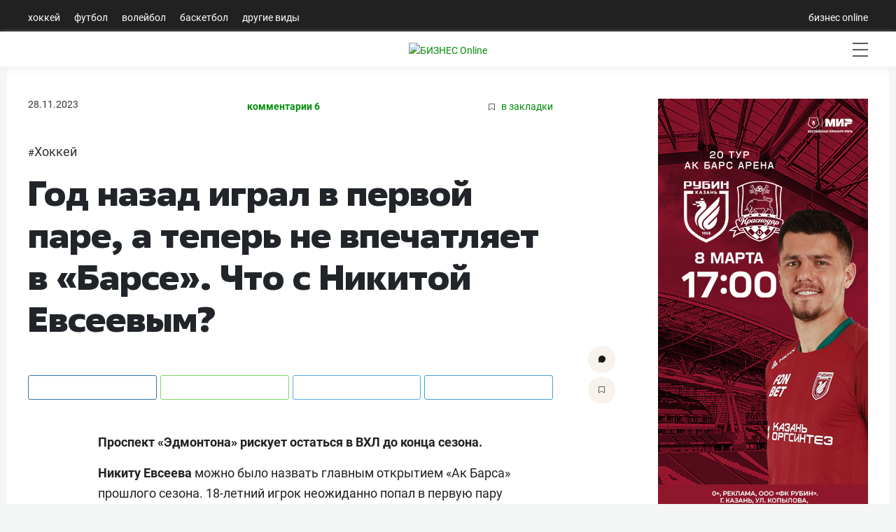

--- FILE ---
content_type: text/html; charset=utf-8
request_url: https://sport.business-gazeta.ru/article/289695
body_size: 20791
content:
<!doctype html>
<html class="no-js" lang="ru">
<head>
    <meta charset="utf-8">
    <title>Год назад играл в первой паре, а теперь не впечатляет в «Барсе». Что с Никитой Евсеевым? | Спорт на БИЗНЕС Online</title>

    <meta name='yandex-verification' content='763c1f880fd1e9b3'>

    
    
    
    <meta name="copyright" content="Copyright © 2007, БИЗНЕС Online">

    
        <meta name="Robots" content="index, follow">
    <meta name="robots" content="all">
    <meta name="viewport" content="width=device-width, initial-scale=1.0">
    <meta name="format-detection" content="telephone=no">
    <meta name="apple-itunes-app" content="app-id=931364106">
    <meta name="google-play-app" content="app-id=ru.business.gazeta.sport">
    <meta name="app-tag-name" content="">
    <meta name="app-icon" content="//static-sport.business-gazeta.ru/img/app-icon.png">
    <meta name="notifications" content="[]">
                <meta name="token" content="">
        <meta name="username" content="">
        <meta name="userid" content="">
        <meta name="userpic" content="">
        <meta name="favorite" content="[]">
        
    <meta property="og:url" content="https://sport.business-gazeta.ru/article/289695">
    <meta property="og:title" content="Год назад играл в первой паре, а теперь не впечатляет в «Барсе». Что с Никитой Евсеевым?">
    <meta property="og:description" content="Проспект «Эдмонтона» рискует остаться в ВХЛ до конца сезона.&amp;nbsp;">
    <meta property="og:type" content="website">

    <meta property="og:image" content="">
    <meta property="og:image:width" content="1200">
    <meta property="og:image:height" content="630">

    <meta name="twitter:card" content="summary_large_image">
    <meta name="twitter:site" content="@GazetaBOsport">
    <meta name="twitter:title" content="Год назад играл в первой паре, а теперь не впечатляет в «Барсе». Что с Никитой Евсеевым?">
    <meta name="twitter:url" content="https://sport.business-gazeta.ru/article/289695">
    <meta name="twitter:description" content="Проспект «Эдмонтона» рискует остаться в ВХЛ до конца сезона.&amp;nbsp;">

    <meta property="vk:image" content="">
    <meta name="twitter:card" content="summary_large_image">
    
    
    
    
    




    
    <meta name="twitter:image"
          content="https://img-sport.business-gazeta.ru/images/60/d3e963-84500c.jpg">
    <link rel="image_src" href="https://img-sport.business-gazeta.ru/images/60/d3e963-84500c.jpg">
    <meta property="og:image"
          content="https://img-sport.business-gazeta.ru/images/60/d3e963-84500c.jpg">

    
    
    
    

    
    <meta name="twitter:creator" content="@GazetaBOsport">

    <link rel="dns-prefetch" href="//static-sport.business-gazeta.ru">




    <link rel="preload" href="https://css-sport.business-gazeta.ru/css/app.css?id=b2827ba5a891c8244d71" as="style">
    <link rel="preload" href="https://css-sport.business-gazeta.ru/js/manifest.js?id=7db827d654313dce4250" as="script">
    <link rel="preload" href="https://css-sport.business-gazeta.ru/js/vendor.js?id=2ecf9184739df6f25c69" as="script">





    <link rel="stylesheet" href="https://css-sport.business-gazeta.ru/css/app.css?id=b2827ba5a891c8244d71">
    <link rel="stylesheet" href="https://css-sport.business-gazeta.ru/css/slick.css?v=1765453661">
    <link rel="stylesheet" href="https://css-sport.business-gazeta.ru/css/slick-theme.css?v=1765453661">




    
    
    
    
    

    <script src="https://yastatic.net/pcode/adfox/loader.js" crossorigin="anonymous"></script>


    <script src="https://css-sport.business-gazeta.ru/js/lazyload.min.js" crossorigin="anonymous"></script>

    <script async src="https://jsn.24smi.net/smi.js"></script>

    <link href="https://cdnjs.cloudflare.com/ajax/libs/fotorama/4.6.4/fotorama.css" rel="stylesheet">
    <script src="https://cdnjs.cloudflare.com/ajax/libs/fotorama/4.6.4/fotorama.js" defer=""></script>


    <!-- Google tag (gtag.js) -->
    <script async src="https://www.googletagmanager.com/gtag/js?id=G-NBQYX938ZL"></script>
    <script>
        window.dataLayer = window.dataLayer || [];
        function gtag(){dataLayer.push(arguments);}
        gtag('js', new Date());

        gtag('config', 'G-NBQYX938ZL');
    </script>
    <script>
        (function (i, s, o, g, r, a, m) {
            i['GoogleAnalyticsObject'] = r;
            i[r] = i[r] || function () {
                (i[r].q = i[r].q || []).push(arguments)
            }, i[r].l = 1 * new Date();
            a = s.createElement(o),
                m = s.getElementsByTagName(o)[0];
            a.async = 1;
            a.src = g;
            m.parentNode.insertBefore(a, m)
        })(window, document, 'script', '//www.google-analytics.com/analytics.js', 'ga');

        ga('create', 'UA-8810077-1', 'auto');
        ga('send', 'pageview');

    </script>
    <link rel="icon" href="/images/icon/fav_sport.svg" sizes="any" type="image/svg+xml">

    <link rel="amphtml" href="https://sport.business-gazeta.ru/amp/289695" />
</head>

<body style="min-width: 1260px;">
<div id="app">
        
    <header class="container-fluid header-navigation m-0 p-0 ">
        <div class="nav  container head-navig">
    <ul class="nav">
                    <li class="nav-item  ">
                <a class="nav-link"
                   href="/hockey">Хоккей</a>
            </li>
                    <li class="nav-item  ">
                <a class="nav-link"
                   href="/football">Футбол</a>
            </li>
                    <li class="nav-item  ">
                <a class="nav-link"
                   href="/volleyball">Волейбол</a>
            </li>
                    <li class="nav-item  ">
                <a class="nav-link"
                   href="/basketball">Баскетбол</a>
            </li>
                    <li class="nav-item  ">
                <a class="nav-link"
                   href="/other">Другие виды</a>
            </li>
            </ul>
    <ul class="nav">
        <li class="nav-item">
            <a class="nav-link"
               href="https://www.business-gazeta.ru/" target="_blank" rel="nofollow">бизнес online</a>
        </li>
    </ul>
</div>
    </header>
    <header class="container-fluid header-navigation2 m-0 p-0 sticky-top">
        <div class="header__bottom">
    <div class="header__wrap">
        <div class="header__cities">
            <ul class="cities">
            </ul>
        </div>
        <div class="header__brand">
            <a href="/" class="header__logo">
                <img src="/images/icon/logo.svg"
                     alt="БИЗНЕС Online"
                     title="БИЗНЕС Online">
            </a>
        </div>
        <div class="header__sidebar">
            <ul class="main-nav">
                                    <li class="main-nav__item main-nav__item_user" data-toggle="modal" data-target="#exampleModal"
                        style="margin-top: 0px;">
                        <span class="main-nav__inner">
                            <img src="/images/icon/user.svg" alt="">
                            </span>
                    </li>
                                                <li class="main-nav__item main-nav__item_search">
                    <span class="main-nav__inner">
                        <span
                            class="main-nav__search">
                            <img src="/images/icon/search.svg" alt="">
                        </span>
                    </span>
                </li>
                <li class="main-nav__item main-nav__item_menu">
                    <div class="main-nav__collapse"></div>
                </li>
            </ul>
        </div>
    </div>
</div>
    </header>
    <div class="container container-body">
        <div class="row">
            <div class="col-12">
                <div class="row mb-3">
                    <!--Площадка: СПОРТ_Бизнес Online / СПОРТ_Бизнес Online / Рич-баннер-->
<!--Категория: <не задана>-->
<!--Тип баннера: 1200х250 рич-->
<banner-component :slot-id="13" :site-id="5"></banner-component>                </div>
                <div class="row">
                    <div class="article-first-col">
                                    <section class="page-content col-12 p-0">
    <div class="article__head">
        <time class="article__date"
              datetime="2023-11-28MSK07:15">
            28.11.2023
        </time>
        <a class="article__comments" href="#">комментарии 6</a>
        <a class="article__bookmarks" href="#" data-article-id="289695">
                <span class="icon-favorite" data-article-id="289695"><svg width="9" height="10"
                                                                                    viewBox="0 0 9 10" fill="none"
                                                                                    xmlns="http://www.w3.org/2000/svg"><path
                                d="M0.5 0.5V9.11L4.24 6.83L4.5 6.67L4.76 6.83L8.5 9.11V0.5H0.5Z"
                                stroke="#58595B"></path></svg></span> в закладки
        </a>
    </div>
    <ul class="article-hashtag">
                    <li class="article-hashtag__item">
                #<a href="/razdel/485"
                    class="article-hashtag__link">Хоккей</a></li>
            </ul>
    <header class="article__header">
        <meta itemprop="headline"
              content="Год назад играл в первой паре, а теперь не впечатляет в «Барсе». Что с Никитой Евсеевым?">
        <h1 class="article__h1">Год назад играл в первой паре, а теперь не впечатляет в «Барсе». Что с Никитой Евсеевым?</h1>
    </header>

    <div class="article__content">
                <div class="article-control">
            <a href="#comments289695" class="article-control__button" title="Комментировать">
                <svg width="10" height="10" viewBox="0 0 10 10" fill="none" xmlns="http://www.w3.org/2000/svg">
                    <g clip-path="url(#clip0)">
                        <path
                                d="M4.93 9.99999C4.01426 10.0017 3.11659 9.74526 2.34 9.25999L0.48 9.74999C0.405153 9.77452 0.324533 9.77519 0.24929 9.7519C0.174048 9.72861 0.107901 9.68252 0.06 9.61999C0.0368854 9.59581 0.0167427 9.56895 0 9.53999L0 9.16999C0.40517 8.33777 0.47324 7.38121 0.19 6.49999C0.114838 6.29035 0.0514065 6.07669 0 5.85999L0 5.64999V4.35999C0 4.20999 0.05 4.04999 0.08 3.89999C0.149944 3.58951 0.253905 3.28769 0.39 2.99999C0.518268 2.70301 0.679264 2.42127 0.87 2.15999C1.05718 1.88857 1.268 1.63425 1.5 1.39999C1.73556 1.1684 1.99348 0.960714 2.27 0.779991C2.55025 0.614073 2.84475 0.473515 3.15 0.359991C3.45184 0.23395 3.76728 0.143344 4.09 0.0899912C4.41873 0.0214047 4.75431 -0.00879733 5.09 -8.77655e-06V-8.77655e-06C5.39628 0.00565761 5.70119 0.0425146 6 0.109991C6.34195 0.173976 6.67687 0.271101 7 0.399991C7.29685 0.530855 7.58133 0.688156 7.85 0.869991C8.11783 1.0615 8.36875 1.27561 8.6 1.50999C8.83073 1.74007 9.0353 1.99495 9.21 2.26999C9.39081 2.54461 9.54485 2.83595 9.67 3.13999C9.78883 3.44431 9.87922 3.75899 9.94 4.07999C9.94 4.15999 9.94 4.22999 9.94 4.30999V5.67999L9.89 5.99999C9.82476 6.32337 9.72415 6.6386 9.59 6.93999C9.4654 7.2462 9.30781 7.53793 9.12 7.80999C8.93294 8.07839 8.72208 8.32941 8.49 8.55999C8.25713 8.78759 8.00259 8.99189 7.73 9.16999C7.45703 9.34815 7.16527 9.4957 6.86 9.60999C6.55721 9.73801 6.24228 9.83517 5.92 9.89999C5.58879 9.95019 5.25485 9.98025 4.92 9.98999"
                                fill="#191919"></path>
                    </g>
                    <defs>
                        <clipPath id="clip0">
                            <rect width="9.95" height="10" fill="white"></rect>
                        </clipPath>
                    </defs>
                </svg>
            </a>
            <a href="#" class="article-control__button  icon-favourite-js" title="В закладки">
                <span class="icon-favorite" data-type="article" data-id="289695">
                    <svg width="9" height="10"
                         viewBox="0 0 9 10" fill="none"
                         xmlns="http://www.w3.org/2000/svg"><path
                                d="M0.5 0.5V9.11L4.24 6.83L4.5 6.67L4.76 6.83L8.5 9.11V0.5H0.5Z"
                                stroke="#58595B"></path>
                    </svg>
                </span>
            </a>
        </div>
        <div class="article__lead">
            
        </div>
        <div class="social-share">
            <div class="social-share__wrap social-likes">
                <a href="https://vk.com/share.php?url=https%3A%2F%2Fsport.business-gazeta.ru%2Farticle%2F289695"
                   target="_blank"
                   class="social-share__button social-share__button_vk">
                    <span class="icon-vk"></span>
                </a>
                
                
                
                
                
                <a href="https://wa.me/?text=Год назад играл в первой паре, а теперь не впечатляет в «Барсе». Что с Никитой Евсеевым? | https%3A%2F%2Fsport.business-gazeta.ru%2Farticle%2F289695"
                   target="_blank"
                   class="social-share__button social-share__button_ok">
                    <span class="icon-ok"></span>
                </a>
                <a href="http://twitter.com/share?url=https%3A%2F%2Fsport.business-gazeta.ru%2Farticle%2F289695&text=Год назад играл в первой паре, а теперь не впечатляет в «Барсе». Что с Никитой Евсеевым?"
                   target="_blank"
                   class="social-share__button social-share__button_tw">
                    <span class="icon-tw"></span>
                </a>
                <a href="https://telegram.me/share/url?url=https%3A%2F%2Fsport.business-gazeta.ru%2Farticle%2F289695&text=Год назад играл в первой паре, а теперь не впечатляет в «Барсе». Что с Никитой Евсеевым?"
                   target="_blank"
                   class="social-share__button social-share__button_tg">
                    <span class="icon-tg"></span>
                </a>
            </div>
        </div>
        
        
                
        <meta itemprop="description" content="&lt;p&gt;Проспект «Эдмонтона» рискует остаться в ВХЛ до конца сезона.&amp;nbsp;&lt;/p&gt;">
        <div itemprop="articleBody" class="article__body">
            <p><strong>Проспект «Эдмонтона» рискует остаться в ВХЛ до конца сезона.&nbsp;</strong><br></p>
<p><strong>Никиту Евсеева </strong>можно было назвать главным открытием «Ак Барса» прошлого сезона. 18-летний игрок неожиданно попал в первую пару защитников и проводил на льду по 20 минут.</p>
<p>Однако новый сезон для Евсеева никак не складывается: хоккеист вдоволь наошибался в матчах за «Ак Барс», после чего был спущен в «Барс». Однако и в фарм-клубе Никите не удаётся проявить себя, как выяснил «БИЗНЕС Online».&nbsp;</p>
<figure><img src="https://img-sport.business-gazeta.ru/images/a2/e372-a50419b15946ce6d4192a7052ea3087d.jpg"><figcaption><em>Фото: Сергей Елагин, «БИЗНЕС Online»</em></figcaption></figure>
<h3 class="sub_title">Евсеева отправили в «Барс» из-за большого количества ошибок</h3>
<p>Молодым игрокам свойственно ошибаться, только так можно набраться опыта. Одна из самых популярных спортивных фраз хорошо применима к Евсееву образца этого сезона. За полтора месяца с начала регулярного чемпионата Никита терялся на синей линии, в простых ситуациях отдавал шайбу сопернику и проигрывал борьбу на бортах. Евсеева отправили в «Барс» за грубые индивидуальные ошибки.&nbsp;</p>
<p>В матче с «Амуром» Евсеев начал атаку у своей синей линии. Защитник хотел отдать пас на партнёра, однако, шайбу ловко перехватил нападающий хозяев <strong>Станислав Бочаров</strong>. Он прочитал направление передачи от Евсеева и, «обокрав» соперника, убежал один в ноль с вратарём.&nbsp;</p>
<iframe allow="encrypted-media; autoplay; fullscreen" frameborder="0" height="422" onload="this.contentWindow.postMessage({ referrer: window.location.toString(), prevPageUrl: window.parent.document.referrer.toString() }, new window.URL(this.src).origin)" referrerpolicy="no-referrer-when-downgrade" scrolling="no" src="//api-video.khl.ru/iframe/feed/start/free_d68feeb583db8f9f37c19fbfadf5fe8e/q1181059/e2148edbd53163a83a3dde04d6729215/4856791923?sr=45&type_id=18&width=100%25&height=100%25&iframe_width=750&iframe_height=422&lang=ru&skin_name=khl" width="750"></iframe>
<p><br>После того момента главный тренер «Ак Барса» <strong>Зинэтула Билялетдинов </strong>на удивление не посадил Евсеева на скамейку до конца матча. Такому решению тренера благоволила ситуация: казанцы вели 3:0, владели преимуществом, а суммарно во встрече забили пять голов.&nbsp;</p>
<p>Однако та ошибка оказалась не последней. Ключевым в решении отправить Евсеева в «Барс» стал матч с «Сибирью». Хоккеист не поймал простую шайбу на синей линии, долго разворачивался и снова дал сопернику убежать один в ноль с вратарём.&nbsp;</p>
<iframe allow="encrypted-media; autoplay; fullscreen" frameborder="0" height="422" onload="this.contentWindow.postMessage({ referrer: window.location.toString(), prevPageUrl: window.parent.document.referrer.toString() }, new window.URL(this.src).origin)" referrerpolicy="no-referrer-when-downgrade" scrolling="no" src="//api-video.khl.ru/iframe/feed/start/free_b08c978c246378f5b41a5837c7e48673/q1217703/2df6c8632117af92f2a9ef5ae794b5e1/4856791900?sr=45&type_id=18&width=100%25&height=100%25&iframe_width=750&iframe_height=422&lang=ru&skin_name=khl" width="750"></iframe>
<p><br>Тут-то терпение Билялетдинова лопнуло. Евсеев до конца игры сел на лавку, затем два дня пробыл в команде, а на третий отправился на выезд с «Барсом». Чуть ранее Билялетдинов отмечал, что защитнику тяжело даются матчи в КХЛ: «Никита – молодой парень. Мы не хотим, чтобы он ошибался, но пока ему не хватает опыта. Может, пока он не совсем готов играть на этом уровне».</p>
<h3 class="sub_title">«Временами у него были вспышки, но стабильности нет»</h3>
<p>Безусловно, Евсеева отправили в «Барс», чтобы игрок мог «прийти в себя». Главная польза – это наличие игрового времени. Если при Билялетдинове хоккеист выходил в качестве лимитчика и получал по семь-восемь минут игрового времени, то в фарм-клубе сразу же попал в первую пару защитников. Вместе с тем Евсеев выходил в большинстве, набрал три очка в трёх матчах. Однако затем он резко сдал.&nbsp;</p>
<figure><img src="https://img-sport.business-gazeta.ru/images/33/4ea8-8d76607ae3ffb13c2991a31a0c81cafa.jpg"><figcaption><em>Фото:&nbsp;Сергей Елагин, «БИЗНЕС Online»</em></figcaption></figure>
<p>Хоть Евсеев и забил в последнем матче против «Южного Урала» (6:2), в команде не находятся под большим впечатлением от игры защитника. «Как Никита чувствует себя во второй месяц выступления в «Барсе»? Пока вроде средне», – отметил главный тренер «Барса» <strong>Александр Степанов</strong>. То же мнение разделяет экс-форвард «Спартака», а ныне комментатор «КХЛ ТВ» <strong>Артём Батрак</strong>, который в этом сезоне работал на нескольких матчах фарм-клуба казанцев. «Как мы видим, Евсеева отправили в «Барс» и обратно не поднимают. В тех матчах, которые мне удалось прокомментировать, Никита ничего не показал. Временами у него были вспышки, он же всё-таки игрок из КХЛ, но стабильности я не увидел», – отметил в интервью «БИЗНЕС Online» эксперт.&nbsp; &nbsp;</p>
<h3 class="sub_title">Рискует остаться в ВХЛ до конца сезона</h3>
<p>Сейчас задача Евсеева номер один – проявить себя в «Барсе» и вернуться в первую команду. Однако, пока Никита пребывает в фарме, в «Ак Барсе» происходят большие изменения в защитной линии. Команда с разницей в пару дней подписала контракты с игроками обороны <strong>Митчеллом Миллером </strong>и <strong>Алексеем Марченко</strong>.&nbsp;</p>
<figure><img src="https://img-sport.business-gazeta.ru/images/b1/36a3-dbeba03cf047aa00992acae8d13251cc.jpg"><figcaption><em>Алексей Марченко / фото:&nbsp;Matti Matikainen,&nbsp;<a href="http://globallookpress.com/">globallookpress.com</a></em></figcaption></figure>
<p>Марченко уже месяц находится в Казани, где успел побывать на базе и в раздевалке клуба. Всё это время защитник проходил медицинские обследования, а следом подписал контракт. Только в клубе знают, в каком состоянии сейчас пребывает россиянин, который не играл с марта 2023 года. Миллера придётся ждать дольше, однако, в его персоне меньше сомнений. Игроку сразу же предложили контракт на три года, и в случае быстрой адаптации к КХЛ американец прочно займет место в основе.&nbsp;</p>
<p>Есть варианты усиления у «Ак Барса» из ВХЛ. Поднялся в этом сезоне из «Барса» в первую команду защитник <strong>Всеволод Альметкин</strong>, который ошибается значительно реже. «Евсеев был ничем не лучше, чем Всеволод Альметкин и другие защитники команды», – сказал Батрак. Высоко котируется в «Барсе» <strong>Семён Ионов</strong>, который этим летом перебрался из Альметьевска в Казань.&nbsp;</p>
<p>Выходит, что у «Ак Барса» с достатком есть защитники под топ-6, однако на место лимитчика выбор не столь большой. Лимитчики – это хоккеисты, попадающие под лимит на молодых игроков. В заявке на матч должны быть один игрок 2003 года рождения и один – 2004-го. Лимитчиков можно не включать в заявку на игру, но тогда команда может заявить на матч не более 21 игрока, чем клубы не так активно пользуются. Евсеев – единственный хоккеист 2004 года рождения в нынешнем «Ак Барсе». Тот же Ионов родился в 2002 году и не может быть лимитчиком, Альметкин занимает место игрока 2003 года рождения. Казалось бы, для Евсеева это хороший шанс вернуться в «Ак Барс», но не всё так просто.&nbsp;</p>
<figure><img src="https://img-sport.business-gazeta.ru/images/13/bd22-b861de63468d55702aa062da4d176c3c.jpg"><figcaption><em>Всеволод Альметкин / фото:&nbsp;Сергей Елагин, «БИЗНЕС Online»</em></figcaption></figure>
<p>Если защитник продолжит совершать те же самые ошибки, то смысла возвращать игрока в первую команду не будет никакого. В таком случае Евсеев рискует провести весь сезон в ВХЛ. Уж не это ожидали увидеть в Казани на фоне мощного выступления защитника в прошлом году.&nbsp;</p>
<h3 class="sub_title">Сравнения с Никишиным и первая пара защитников на потенциальном МЧМ&nbsp;</h3>
<p>Евсеев раскрылся на фоне кризиса казанской команды на старте прошлого сезона. «Он молодец, растёт на глазах. Никита почувствовал игру, уверенно выходит, подключается к атаке и забивает. Эти шайбы придают ему уверенности», – отмечал бывший главный тренер «Нефтяника» <strong>Ильнур Гизатуллин</strong>.&nbsp;</p>
<p>Первый гол за «Ак Барс» Евсеев забил в возрасте 18 лет, пяти месяцев и девяти дней, тем самым почти побив клубный рекорд (у нападающего <strong>Кирилла Петрова</strong> первая шайба – в возрасте 18 лет, пяти месяцев и четырёх дней). В потенциальном составе сборной России на МЧМ-2023 защитник «Ак Барса» попал бы в первую пару, например, с <strong>Павлом Минтюковым</strong>, который сейчас играет в «Анахайме». За атакующий стиль хоккея воспитанника «Нефтяника» сравнивали с <strong>Александром Никишиным</strong>, который сейчас с большим отрывом лучший защитник лиги. Оно неслучайно: оба начинали путь в КХЛ при <strong>Олеге Знарке</strong>, который давал игровое время молодым хоккеистам.&nbsp;</p>
<figure><img src="https://img-sport.business-gazeta.ru/images/48/6cdd-ab0f23e728707b45f4e287886c94bb3a.png"><figcaption><em>Фото: Сергей Елагин, «БИЗНЕС Online» / графика: Владимир Чирков, «БИЗНЕС Online»</em></figcaption></figure>
<p>Однако Билялетдинов это время для Евсеева находил с трудом. Одна из причин – регулярные травмы у игрока, которых в прошлом сезоне набралось более трёх. Самая тяжёлая выбивала игрока на месяц. Впрочем, несмотря на повреждения и спад почти по всем показателям, за Евсеевым продолжают активно следить за океаном. Напомним, защитник был выбран на драфте НХЛ-2022 «Эдмонтом». «Евсеев отлично катается на льду, переходя от бокового катания к катанию вперед-назад. Всё это происходит без потери темпа или равновесия», – <a href="https://oilersnation.com/news/the-edmonton-oilers-prospect-report-nikita-yevseyev-2022-23-season-review" target="_blank">отмечается</a> на портале OilersNation, главном по «Эдмонтону».&nbsp;</p>
<p>Как оказалось, следят за Евсеевым и в сборной России, куда защитник был вызван на декабрьский турнир. Может, система <strong>Романа Ротенберга</strong> благоприятно повлияет на игрока?</p>
                    </div>
        <div class="article-copyright">
            <div class="article-copyright__author">
                                                                                                <a href="/author/272">Тимур Хуснутдинов</a>                                                </div>
        </div>
                    <!--AdFox START-->
<!--rite.ru-->
<!--Площадка: 5_СПОРТ_Бизнес Online / СПОРТ_Бизнес Online / Генеральное партнерство раздела Хоккей-->
<!--Категория: <не задана>-->
<!--Тип баннера: 750*150-->

<div id="adfox_170351334986059600"></div>

        
                                                <div class="social-share">
            <div class="social-share__wrap social-likes">
                <a href="https://vk.com/share.php?url=https%3A%2F%2Fsport.business-gazeta.ru%2Farticle%2F289695"
                   target="_blank"
                   class="social-share__button social-share__button_vk">
                    <span class="icon-vk"></span>
                </a>
                
                
                
                
                
                <a href="https://wa.me/?text=Год назад играл в первой паре, а теперь не впечатляет в «Барсе». Что с Никитой Евсеевым? | https%3A%2F%2Fsport.business-gazeta.ru%2Farticle%2F289695"
                   target="_blank"
                   class="social-share__button social-share__button_ok">
                    <span class="icon-ok"></span>
                </a>
                <a href="http://twitter.com/share?url=https%3A%2F%2Fsport.business-gazeta.ru%2Farticle%2F289695&text=Год назад играл в первой паре, а теперь не впечатляет в «Барсе». Что с Никитой Евсеевым?"
                   target="_blank"
                   class="social-share__button social-share__button_tw">
                    <span class="icon-tw"></span>
                </a>
                <a href="https://telegram.me/share/url?url=https%3A%2F%2Fsport.business-gazeta.ru%2Farticle%2F289695&text=Год назад играл в первой паре, а теперь не впечатляет в «Барсе». Что с Никитой Евсеевым?"
                   target="_blank"
                   class="social-share__button social-share__button_tg">
                    <span class="icon-tg"></span>
                </a>
            </div>
        </div>
        <div class="article-tools">
            <div class="article-tools__text">Нашли ошибку в тексте? Выделите ее и нажмите Ctrl + Enter</div>
            <div class="article-tools__print"><a href="/print/289695" class="article-tools__link">версия для
                    печати</a></div>
        </div>
        <div class="article-rating">
            <div class="article-rating__header">
                Оценка текста
            </div>
            <div class="article-rating__body">
                <div class="article-rating__plus"
                     onclick="sportFramework.articleRatings.setRating('plus',289695)">
                    +
                </div>
                <div class="article-rating__value positive">
                    32
                </div>
                <div class="article-rating__minus"
                     onclick="sportFramework.articleRatings.setRating('minus',289695)">
                    -
                </div>
            </div>
        </div>
                    <div id="smi2">
                <div class="smi24__informer smi24__auto" data-smi-blockid="30559"></div>
                <div class="smi24__informer smi24__auto" data-smi-blockid="30544"></div>
                <script>(window.smiq = window.smiq || []).push({});</script>
            </div>
                <div id="adfox_173807467447046055"></div>
                    <div class="
        article-additional">
            <div class="article-additional__head">читайте также</div>
            <ul class="article-additional__list">
                                    <li class="article-additional__item">
                        <a href="/article/312720" class="article-additional__title">
                            «По потенциалу это топ-вратарь». Сможет ли Арефьев закрепиться в «Ак Барсе»?
                        </a>
                    </li>
                                    <li class="article-additional__item">
                        <a href="/article/312738" class="article-additional__title">
                            «Боб – отличное прозвище». Трамп назвал Бобровского легендой и пошутил над Канадой
                        </a>
                    </li>
                                    <li class="article-additional__item">
                        <a href="/article/312780" class="article-additional__title">
                            Как же не везёт Кузнецову! Перешёл в «Салават Юлаев» и поймал вирус, а теперь получил травму
                        </a>
                    </li>
                            </ul>
        </div>
        <comments-list-component :comments="[{&quot;comment_id&quot;:785779,&quot;article_id&quot;:289695,&quot;name&quot;:&quot;Dr.Nom&quot;,&quot;message&quot;:&quot;\u0412 \u043a\u043e\u043d\u0446\u0435 \u0441\u0442\u0430\u0442\u044c\u0438 \u0432\u0441\u0435 \u0440\u0430\u0432\u043d\u043e \&quot;\u0411\u0438\u043b\u044f\u043b\u0435\u0442\u0434\u0438\u043d\u043e\u0432 \u0432\u0438\u043d\u043e\u0432\u0430\u0442\&quot;.&quot;,&quot;public_time&quot;:&quot;2023-11-28T05:56:18.000000Z&quot;,&quot;state&quot;:1,&quot;parent_id&quot;:0,&quot;user_id&quot;:113248,&quot;rating&quot;:7,&quot;ip_addr&quot;:1313971097,&quot;source&quot;:1,&quot;is_anonymous&quot;:0,&quot;token&quot;:&quot;651c4089ddb54319110fc96fb1ff0b50&quot;,&quot;public_time_text&quot;:&quot;28 \u043d\u043e\u044f\u0431\u0440\u044f 2023 \u0432 08:56&quot;,&quot;level&quot;:0,&quot;user&quot;:{&quot;user_id&quot;:113248,&quot;email&quot;:&quot;koslat@mail.ru&quot;,&quot;password&quot;:&quot;$2y$10$D6Icg9ftTLRjD7TYpbTz2.EP2LemLEJVnP3teCdryrDtb9K\/C1JpS&quot;,&quot;api_token&quot;:&quot;7WYbkXFPVsE233oQBwMSbs1KpwABV7MwuwFiKchyNkw7YCzab3r7M9QHII1A&quot;,&quot;name&quot;:&quot;Dr.Nom&quot;,&quot;nickname&quot;:&quot;Dr.Nom&quot;,&quot;phone&quot;:&quot;LSFM&quot;,&quot;sex&quot;:0,&quot;dob&quot;:&quot;1970-01-01&quot;,&quot;work&quot;:&quot; &quot;,&quot;about&quot;:&quot; &quot;,&quot;userpic&quot;:&quot;&quot;,&quot;create_date&quot;:&quot;2022-10-26T06:52:50.000000Z&quot;,&quot;last_login&quot;:&quot;1970-01-01 00:00:00&quot;,&quot;last_ip&quot;:0,&quot;state&quot;:1,&quot;commentable&quot;:1,&quot;favorite&quot;:&quot;[{\&quot;type\&quot;:\&quot;article\&quot;,\&quot;id\&quot;:\&quot;291447\&quot;},{\&quot;type\&quot;:\&quot;article\&quot;,\&quot;id\&quot;:\&quot;302954\&quot;},{\&quot;type\&quot;:\&quot;article\&quot;,\&quot;id\&quot;:\&quot;305030\&quot;},{\&quot;type\&quot;:\&quot;article\&quot;,\&quot;id\&quot;:\&quot;305921\&quot;},{\&quot;type\&quot;:\&quot;article\&quot;,\&quot;id\&quot;:\&quot;306422\&quot;}]&quot;,&quot;email_verified_at&quot;:null}},{&quot;comment_id&quot;:785780,&quot;article_id&quot;:289695,&quot;name&quot;:&quot;Fidel Castro 716&quot;,&quot;message&quot;:&quot;\u0410 \u043e\u043d \u0438 \u0432\u0438\u043d\u043e\u0432\u0430\u0442&lt;br \/&gt;\n\u041c\u043e\u043b\u043e\u0434\u0435\u0436\u044c \u0443 \u043d\u0435\u0433\u043e \u0432 \u0441\u0442\u043e\u043f\u0435&quot;,&quot;public_time&quot;:&quot;2023-11-28T06:38:08.000000Z&quot;,&quot;state&quot;:1,&quot;parent_id&quot;:0,&quot;user_id&quot;:132923,&quot;rating&quot;:7,&quot;ip_addr&quot;:2956681467,&quot;source&quot;:1,&quot;is_anonymous&quot;:0,&quot;token&quot;:&quot;aef1944f7189c09290026df4d6118e6e&quot;,&quot;public_time_text&quot;:&quot;28 \u043d\u043e\u044f\u0431\u0440\u044f 2023 \u0432 09:38&quot;,&quot;level&quot;:0,&quot;children&quot;:[{&quot;comment_id&quot;:785786,&quot;article_id&quot;:289695,&quot;name&quot;:&quot;Dr.Nom&quot;,&quot;message&quot;:&quot;\u0410 \u043a\u0442\u043e \u0432 \u0411\u0430\u0440\u0441\u0435 \u043c\u0435\u0448\u0430\u0435\u0442?&quot;,&quot;public_time&quot;:&quot;2023-11-28T08:08:17.000000Z&quot;,&quot;state&quot;:1,&quot;parent_id&quot;:785780,&quot;user_id&quot;:113248,&quot;rating&quot;:2,&quot;ip_addr&quot;:1313971097,&quot;source&quot;:1,&quot;is_anonymous&quot;:0,&quot;token&quot;:&quot;651c4089ddb54319110fc96fb1ff0b50&quot;,&quot;public_time_text&quot;:&quot;28 \u043d\u043e\u044f\u0431\u0440\u044f 2023 \u0432 11:08&quot;,&quot;level&quot;:1,&quot;user&quot;:{&quot;user_id&quot;:113248,&quot;email&quot;:&quot;koslat@mail.ru&quot;,&quot;password&quot;:&quot;$2y$10$D6Icg9ftTLRjD7TYpbTz2.EP2LemLEJVnP3teCdryrDtb9K\/C1JpS&quot;,&quot;api_token&quot;:&quot;7WYbkXFPVsE233oQBwMSbs1KpwABV7MwuwFiKchyNkw7YCzab3r7M9QHII1A&quot;,&quot;name&quot;:&quot;Dr.Nom&quot;,&quot;nickname&quot;:&quot;Dr.Nom&quot;,&quot;phone&quot;:&quot;LSFM&quot;,&quot;sex&quot;:0,&quot;dob&quot;:&quot;1970-01-01&quot;,&quot;work&quot;:&quot; &quot;,&quot;about&quot;:&quot; &quot;,&quot;userpic&quot;:&quot;&quot;,&quot;create_date&quot;:&quot;2022-10-26T06:52:50.000000Z&quot;,&quot;last_login&quot;:&quot;1970-01-01 00:00:00&quot;,&quot;last_ip&quot;:0,&quot;state&quot;:1,&quot;commentable&quot;:1,&quot;favorite&quot;:&quot;[{\&quot;type\&quot;:\&quot;article\&quot;,\&quot;id\&quot;:\&quot;291447\&quot;},{\&quot;type\&quot;:\&quot;article\&quot;,\&quot;id\&quot;:\&quot;302954\&quot;},{\&quot;type\&quot;:\&quot;article\&quot;,\&quot;id\&quot;:\&quot;305030\&quot;},{\&quot;type\&quot;:\&quot;article\&quot;,\&quot;id\&quot;:\&quot;305921\&quot;},{\&quot;type\&quot;:\&quot;article\&quot;,\&quot;id\&quot;:\&quot;306422\&quot;}]&quot;,&quot;email_verified_at&quot;:null}}],&quot;user&quot;:{&quot;user_id&quot;:132923,&quot;email&quot;:&quot;avtomobil1999@mail.ru&quot;,&quot;password&quot;:&quot;$2y$10$we4kVSkJFxRlerMQCy9TiO0gmBk59j4KwWpr8ZQZ4FHBCl7i9xNYm&quot;,&quot;api_token&quot;:&quot;HI5v0rnH9SCXGM45LfNzGepweT9OMuwUp0rAvTiGdUKyx7TQqw1UPEpbMbJK&quot;,&quot;name&quot;:&quot;Fidel Castro rus&quot;,&quot;nickname&quot;:&quot;Fidel Castro 716&quot;,&quot;phone&quot;:&quot;k4EQ&quot;,&quot;sex&quot;:0,&quot;dob&quot;:&quot;1970-01-01&quot;,&quot;work&quot;:&quot; &quot;,&quot;about&quot;:&quot; &quot;,&quot;userpic&quot;:&quot;&quot;,&quot;create_date&quot;:&quot;2023-07-16T09:47:02.000000Z&quot;,&quot;last_login&quot;:&quot;1970-01-01 00:00:00&quot;,&quot;last_ip&quot;:0,&quot;state&quot;:1,&quot;commentable&quot;:1,&quot;favorite&quot;:&quot;[{\&quot;type\&quot;:\&quot;article\&quot;,\&quot;id\&quot;:\&quot;286572\&quot;}]&quot;,&quot;email_verified_at&quot;:&quot;2025-03-17T12:24:33.000000Z&quot;}},{&quot;comment_id&quot;:785782,&quot;article_id&quot;:289695,&quot;name&quot;:&quot;\u041f\u043b\u044f\u0436\u043d\u0438\u043a&quot;,&quot;message&quot;:&quot;\u0420\u0435\u0434\u0430\u043a\u0446\u0438\u043e\u043d\u043d\u0430\u044f \u043f\u043e\u043b\u0438\u0442\u0438\u043a\u0430 \u043f\u043e \u043f\u0440\u043e\u043f\u0438\u0442\u044b\u0432\u0430\u043d\u0438\u044e \u0441\u0432\u043e\u0438\u0445 \u0441\u0442\u0430\u0442\u0435\u0435\u043a \u043d\u0435\u043f\u0440\u0438\u044f\u0437\u043d\u044c\u044e \u043a \u0411\u0438\u043b\u044f\u043b\u0435\u0442\u0434\u0438\u043d\u043e\u0432\u0443. \u041d\u0435\u0434\u043e\u0448\u0435\u0432\u0447\u0435\u043d\u043a\u043e\u0432\u044b. \u0420\u0430\u043d\u044c\u0448\u0435 \u0431\u044b\u043b \u0435\u0449\u0435 \&quot;\u0430\u0433\u0435\u043d\u0442 \u0420\u043e\u043c\u0430\u043d\u043e\u0444\u0444\&quot;, \u0430 \u0442\u0435\u043f\u0435\u0440\u044c \u0432 \u0441\u0442\u0440\u0430\u043d\u043d\u044b\u0445 \u0442\u0440\u0430\u043d\u0441\u0444\u0435\u0440\u0430\u0445 \u0438 \u043d\u0435\u0443\u0434\u0430\u0447\u0430\u0445 \u0438\u0433\u0440\u043e\u043a\u043e\u0432 \u0432\u0438\u043d\u043e\u0432\u0430\u0442 \u0442\u043e\u043b\u044c\u043a\u043e \u0411\u0438\u043b\u044f\u043b\u0435\u0442\u0434\u0438\u043d\u043e\u0432 - \&quot;\u043d\u0435 \u0441\u0443\u043c\u0435\u043b \u043d\u0430\u0439\u0442\u0438 \u043f\u043e\u0434\u0445\u043e\u0434\&quot;&quot;,&quot;public_time&quot;:&quot;2023-11-28T06:45:14.000000Z&quot;,&quot;state&quot;:1,&quot;parent_id&quot;:0,&quot;user_id&quot;:107532,&quot;rating&quot;:4,&quot;ip_addr&quot;:782190083,&quot;source&quot;:1,&quot;is_anonymous&quot;:0,&quot;token&quot;:&quot;f4c6aeb702e06572d3a140ccddc71d9c&quot;,&quot;public_time_text&quot;:&quot;28 \u043d\u043e\u044f\u0431\u0440\u044f 2023 \u0432 09:45&quot;,&quot;level&quot;:0,&quot;user&quot;:{&quot;user_id&quot;:107532,&quot;email&quot;:&quot;A.Edward101@protonmail.com&quot;,&quot;password&quot;:&quot;$2y$10$LRWLbjPMeWO\/ZcfNMld4duiCxxmbMMt7euepfLJDf8KGJ05Ifuc5u&quot;,&quot;api_token&quot;:&quot;WByP8VV7XkeZ1oii2xt8M5TvX0PVyzWxOBDihm6Ol03vNYT02DP5IMQPZGDH&quot;,&quot;name&quot;:&quot;\u042e\u0436\u0430\u043d\u0438\u043d&quot;,&quot;nickname&quot;:&quot;\u041f\u043b\u044f\u0436\u043d\u0438\u043a&quot;,&quot;phone&quot;:&quot;yRWl&quot;,&quot;sex&quot;:0,&quot;dob&quot;:&quot;1970-01-01&quot;,&quot;work&quot;:&quot; &quot;,&quot;about&quot;:&quot; &quot;,&quot;userpic&quot;:&quot;&quot;,&quot;create_date&quot;:&quot;2022-03-12T19:09:26.000000Z&quot;,&quot;last_login&quot;:&quot;1970-01-01 00:00:00&quot;,&quot;last_ip&quot;:0,&quot;state&quot;:1,&quot;commentable&quot;:1,&quot;favorite&quot;:null,&quot;email_verified_at&quot;:&quot;2022-03-12T19:11:58.000000Z&quot;}},{&quot;comment_id&quot;:785804,&quot;article_id&quot;:289695,&quot;name&quot;:&quot;hemsky&quot;,&quot;message&quot;:&quot;\u0427\u0442\u043e \u0441 \u041d\u0438\u043a\u0438\u0442\u043e\u0439 \u0415\u0432\u0441\u0435\u0435\u0432\u044b\u043c?&lt;br \/&gt;\n&lt;br \/&gt;\n\u0425\u0430, \u0430 \u0447\u0442\u043e \u0441 \u0410\u0440\u0442\u0435\u043c\u043e\u043c \u0413\u0430\u043b\u0438\u043c\u043e\u0432\u044b\u043c?&quot;,&quot;public_time&quot;:&quot;2023-11-28T13:15:48.000000Z&quot;,&quot;state&quot;:1,&quot;parent_id&quot;:0,&quot;user_id&quot;:120134,&quot;rating&quot;:2,&quot;ip_addr&quot;:2292815603,&quot;source&quot;:1,&quot;is_anonymous&quot;:0,&quot;token&quot;:&quot;55a370bb362b5b6512f278a6a30e424d&quot;,&quot;public_time_text&quot;:&quot;28 \u043d\u043e\u044f\u0431\u0440\u044f 2023 \u0432 16:15&quot;,&quot;level&quot;:0,&quot;user&quot;:{&quot;user_id&quot;:120134,&quot;email&quot;:&quot;hemsky@mail.ru&quot;,&quot;password&quot;:&quot;$2y$10$9iph752l337fBtRnN6\/ZMeTfX3CAntgOdkA\/n3UxndK9lyddsli9e&quot;,&quot;api_token&quot;:&quot;3sFOIQfVyqXEN5uiBD41JcnT42BMv3SZBD8UGG3BcYtTcaKPdPbZGEP4sCfb&quot;,&quot;name&quot;:&quot;hemsky&quot;,&quot;nickname&quot;:&quot;hemsky&quot;,&quot;phone&quot;:&quot;f2qz&quot;,&quot;sex&quot;:0,&quot;dob&quot;:&quot;1970-01-01&quot;,&quot;work&quot;:&quot; &quot;,&quot;about&quot;:&quot; &quot;,&quot;userpic&quot;:&quot;&quot;,&quot;create_date&quot;:&quot;2023-01-04T15:46:29.000000Z&quot;,&quot;last_login&quot;:&quot;1970-01-01 00:00:00&quot;,&quot;last_ip&quot;:0,&quot;state&quot;:1,&quot;commentable&quot;:1,&quot;favorite&quot;:null,&quot;email_verified_at&quot;:&quot;2023-01-04T15:47:25.000000Z&quot;}},{&quot;comment_id&quot;:785806,&quot;article_id&quot;:289695,&quot;name&quot;:&quot;\u0422\u0430\u0442\u0430\u0440\u0441\u0442\u0430\u043d&quot;,&quot;message&quot;:&quot;\u041d\u0435 \u0445\u043e\u0447\u0435\u0442\u0441\u044f \u043a\u043e\u043c\u043c\u0435\u043d\u0442\u0438\u0440\u043e\u0432\u0430\u0442\u044c \u043d\u0430\u043f\u0438\u0441\u0430\u043d\u043d\u043e\u0435, \u043d\u043e \u0445\u043e\u0447\u0435\u0442\u0441\u044f \u043e\u0431\u0440\u0430\u0442\u0438\u0442\u044c\u0441\u044f \u043a \u041d\u0438\u043a\u0438\u0442\u0435. \u0412 19 \u0433\u043e\u0434\u0443,  \u0432 \u0442\u0432\u043e\u0435\u043c \u0436\u0435 \u0432\u043e\u0437\u0440\u0430\u0441\u0442\u0435 , \u0411\u0438\u043b\u044f\u043b\u0435\u0442\u0434\u0438\u043d\u043e\u0432 \u043d\u0435 \u043f\u0443\u0441\u043a\u0430\u043b \u0432 \u043a\u043e\u043c\u0430\u043d\u0434\u0443 \u0414\u0438\u043c\u043a\u0443 \u0412\u043e\u0440\u043e\u043d\u043a\u043e\u0432\u0430, \u043e\u043d \u0441\u044b\u0433\u0440\u0430\u043b \u0432 \u0442\u043e\u043c \u0441\u0435\u0437\u043e\u043d\u0435 \u043f\u0440\u043e\u0441\u0442\u043e \u043a\u0440\u043e\u0445\u0438, \u043d\u043e \u0447\u0435\u0440\u0435\u0437 \u043f\u043e\u043b \u0433\u043e\u0434\u0430 \u0431\u044b\u043b \u043e\u0434\u043d\u0438\u043c \u0438\u0437 \u043b\u0438\u0434\u0435\u0440\u043e\u0432 \u0441\u0431\u043e\u0440\u043d\u043e\u0439 \u043d\u0430 \u041c\u0427\u041c, \u0447\u0435\u0440\u0435\u0437 \u0433\u043e\u0434\u0438\u043a \u0442\u0430\u0449\u0438\u043b \u0410\u043a \u0411\u0430\u0440\u0441 \u0432 \u043f\u043b\u0435\u0439-\u043e\u0444\u0444 \u0438 \u0441\u0442\u0430\u043b \u043b\u0443\u0447\u0448\u0438\u043c \u0431\u043e\u043c\u0431\u0430\u0440\u0434\u0438\u0440\u043e\u043c \u0438 \u043f\u043e\u0435\u0445\u0430\u043b \u043d\u0430 \u0443\u0436\u0435 \u0432\u0437\u0440\u043e\u0441\u043b\u044b\u0439 \u0427\u041c, \u0433\u0434\u0435 \u0442\u043e\u0436\u0435,  \u0441\u0440\u0435\u0434\u0438 \u0432\u0437\u0440\u043e\u0441\u043b\u044b\u0445 \u0442\u043e\u0432\u0430\u0440\u0438\u0449\u0435\u0439 , \u0431\u044b\u043b \u043e\u0434\u043d\u0438\u043c \u0438\u0437 \u043b\u0443\u0447\u0448\u0438\u0445, \u0430 \u0435\u0449\u0451 \u0447\u0435\u0440\u0435\u0437 \u0433\u043e\u0434 \u0441\u0442\u0430\u043b \u0441\u0435\u0440\u0435\u0431\u0440\u044f\u043d\u044b\u043c \u043f\u0440\u0438\u0437\u0435\u0440\u043e\u043c \u041e\u0418 , \u0430 \u0441\u0435\u0439\u0447\u0430\u0441 \u0441\u0442\u0430\u043d\u043e\u0432\u0438\u0442\u0441\u044f \u0432\u0430\u0436\u043d\u043e\u0439 \u0447\u0430\u0441\u0442\u044c\u044e \u043a\u043e\u043c\u0430\u043d\u0434\u044b \u041d\u0425\u041b, \u0443\u0435\u0445\u0430\u0432\u0448\u0438\u0439 \u0432 \u0441\u0442\u0430\u0442\u0443\u0441\u0435 \u043e\u0434\u043d\u043e\u0433\u043e \u0438\u0437 \u043b\u0438\u0434\u0435\u0440\u043e\u0432 \u043d\u0430\u0448\u0435\u0433\u043e \u0410\u043a \u0411\u0430\u0440\u0441\u0430. \u0412\u043e\u0437\u044c\u043c\u0438 \u043f\u0440\u0438\u043c\u0435\u0440 \u0441 \u044d\u0442\u043e\u0433\u043e \u043f\u0430\u0440\u043d\u044f, \u0441\u043f\u043e\u043a\u043e\u0439\u043d\u043e \u0440\u0430\u0431\u043e\u0442\u0430\u0439,  \u043d\u0435 \u0443\u043d\u044b\u0432\u0430\u044f \u0438 \u043d\u0430\u0441\u0442\u043e\u0439\u0447\u0438\u0432\u043e \u0438\u0434\u0438 \u043a \u0441\u0432\u043e\u0435\u0439 \u0446\u0435\u043b\u0438, \u0442\u0432\u043e\u0435 \u0432\u0440\u0435\u043c\u044f \u043d\u0435\u043f\u0440\u0438\u043c\u0435\u0442\u043d\u043e \u043f\u0440\u0438\u0439\u0434\u0435\u0442 .  \u041c\u043e\u0441\u043a\u0432\u0430 \u043d\u0435 \u0441\u0440\u0430\u0437\u0443 \u0441\u0442\u0440\u043e\u0438\u043b\u0430\u0441\u044c. \u0423 \u0442\u0435\u0431\u044f \u0441\u043e\u0432\u0435\u0440\u0448\u0435\u043d\u043d\u043e \u043d\u0435\u0442 \u043f\u043e\u0432\u043e\u0434\u0430 \u0434\u043b\u044f \u0443\u043d\u044b\u043d\u0438\u044f  \u0438 \u043f\u0430\u043d\u0438\u043a\u0438. \u0410 \u0442\u043e\u0433\u0434\u0430 , \u043f\u043e\u0441\u043b\u0435 \u0443\u0445\u043e\u0434\u0430 \u0411\u0438\u043b\u044f\u043b\u0435\u0442\u0434\u0438\u043d\u043e\u0432\u0430 , \u043f\u043e\u044f\u0432\u0438\u043b\u0441\u044f \u0432 \u0410\u043a \u0411\u0430\u0440\u0441\u0435 \u0446\u0435\u043b\u044b\u0439 \u0440\u044f\u0434 \u0445\u043e\u043a\u043a\u0435\u0438\u0441\u0442\u043e\u0432 , \u043a\u043e\u0442\u043e\u0440\u044b\u0435 \u0432 \u043f\u0435\u0440\u0432\u044b\u0439 \u0436\u0435 \u0433\u043e\u0434 \u0441\u0442\u0430\u043b\u0438 \u0438\u0433\u0440\u043e\u043a\u0430\u043c\u0438 \u043e\u0441\u043d\u043e\u0432\u044b \u0413\u0430\u043b\u0438\u043c\u043e\u0432, \u0416\u0443\u0440\u0430\u0432\u043b\u0435\u0432 , \u0421\u0430\u0444\u043e\u043d\u043e\u0432.&quot;,&quot;public_time&quot;:&quot;2023-11-28T13:25:16.000000Z&quot;,&quot;state&quot;:1,&quot;parent_id&quot;:0,&quot;user_id&quot;:135655,&quot;rating&quot;:22,&quot;ip_addr&quot;:780817930,&quot;source&quot;:1,&quot;is_anonymous&quot;:0,&quot;token&quot;:&quot;49e2efdb0034c257bbc6c913921e4df7&quot;,&quot;public_time_text&quot;:&quot;28 \u043d\u043e\u044f\u0431\u0440\u044f 2023 \u0432 16:25&quot;,&quot;level&quot;:0,&quot;user&quot;:{&quot;user_id&quot;:135655,&quot;email&quot;:&quot;ctepan.maclycov@icloud.com&quot;,&quot;password&quot;:&quot;$2y$10$y2bdwiZV5w8c8UNwzqFqYup56aYRYnH1ntsAiPVV1qvk7lVuIS.Jq&quot;,&quot;api_token&quot;:&quot;MFEHZFhqtinqdJgtondPcRfmFk3ecGDZi3eWS8LvYruEyLCSCjHeMAXZxMJM&quot;,&quot;name&quot;:&quot;\u0411\u043e\u043b\u0435\u043b\u044c\u0449\u0438\u043a \u0410\u043a \u0411\u0430\u0440\u0441\u0430&quot;,&quot;nickname&quot;:&quot;\u0422\u0430\u0442\u0430\u0440\u0441\u0442\u0430\u043d&quot;,&quot;phone&quot;:&quot;JLpW&quot;,&quot;sex&quot;:0,&quot;dob&quot;:&quot;1970-01-01&quot;,&quot;work&quot;:&quot; &quot;,&quot;about&quot;:&quot; &quot;,&quot;userpic&quot;:&quot;&quot;,&quot;create_date&quot;:&quot;2023-11-13T06:11:11.000000Z&quot;,&quot;last_login&quot;:&quot;1970-01-01 00:00:00&quot;,&quot;last_ip&quot;:0,&quot;state&quot;:1,&quot;commentable&quot;:1,&quot;favorite&quot;:null,&quot;email_verified_at&quot;:null}}]"
                                 :commentsnum="6" :articleid="289695"
                                 :showcomments="true" :isOnline="false" :erid=" false "/>

    </div>
    
    
    
    
    
    
    
    
    
</section>









<script>
    const specBlock = document.querySelector('#smi2');
    const paragraph = document.querySelectorAll('.article__body p:not([class="image-in-text"])')[5];
    paragraph.parentNode.insertBefore(
        specBlock,
        paragraph.nextSibling
    );
    (window.smiq = window.smiq || []).push({});
</script>
    
    <script>
        window.article_id = 289695;
    </script>
                    </div>
                    <div class="article-second-col">
                        <!--AdFox START-->
<!--rite.ru-->
<!--Площадка: СПОРТ_Бизнес Online / СПОРТ_Бизнес Online / 2-1 внутри-->
<!--Категория: <не задана>-->
<!--Тип баннера: 300*600-->

<banner-component :slot-id="1" :site-id="5"></banner-component>
                        <div class="mt-3">
                                                    </div>
                        <!--AdFox START-->
<!--rite.ru-->
<!--Площадка: СПОРТ_Бизнес Online / СПОРТ_Бизнес Online / 2-2-->
<!--Категория: <не задана>-->
<!--Тип баннера: 300*300-->
<div class="mt-3">

    <banner-component :slot-id="68" :site-id="5"></banner-component>
</div>
                        <div class="mt-3">
    <!--AdFox START-->
    <!--rite.ru-->
    <!--Площадка: СПОРТ_Бизнес Online / СПОРТ_Бизнес Online / 2-3 внутри-->
    <!--Категория: <не задана>-->
    <!--Тип баннера: 300*600-->

    <banner-component :slot-id="67" :site-id="5"></banner-component>

</div>
                        <div class="block viewandcomments_block mt-3">
    <!-- Nav tabs -->
    <div class="block--header">
        <div class="block--header-title">
            <ul class="nav flex-nowrap" id="myTab" role="tablist">
                <li>
                    <a class="nav-link font-weight-normal p-0 pr-1 text-decoration-none active" id="view-tab"
                       data-toggle="tab" href="#view"
                       role="tab" aria-controls="view" aria-selected="true">Читаемое</a>
                </li>
                <li>
                    <a class="nav-link font-weight-normal p-0 text-decoration-none" id="comments-tab" data-toggle="tab"
                       href="#comments"
                       role="tab" aria-controls="comments" aria-selected="false">Обсуждаемое</a>
                </li>
            </ul>
        </div>
    </div>
    <div class="viewandcomments_block--body">
        <!-- Tab panes -->
        <div class="tab-content">
            <div class="tab-pane active" id="view" role="tabpanel" aria-labelledby="view-tab">
                                    <div class="media">
                        <div class="media-body">
                            <h6 class="mt-0">
                                <a href="/article/312684" title="Интервью Баширова: назвал Хо-Сэнга гением, рассказал об уходе Ливо и ошибке с Хмелевским">
                                    <img data-src="https://img-sport.business-gazeta.ru/images/d2/773615-c8f8d2.jpg"
                                         class="image lazy"
                                         alt="Интервью Баширова: назвал Хо-Сэнга гением, рассказал об уходе Ливо и ошибке с Хмелевским">Интервью Баширова: назвал Хо-Сэнга гением, рассказал об уходе Ливо и ошибке с Хмелевским
                                </a>
                                <a href="/article/312684#comments"
                                   title="Комментировать материал - Интервью Баширова: назвал Хо-Сэнга гением, рассказал об уходе Ливо и ошибке с Хмелевским">
                                    <span class="comments-num">
                                    1
                                    </span>
                                </a>
                            </h6>
                        </div>
                    </div>
                                    <div class="media">
                        <div class="media-body">
                            <h6 class="mt-0">
                                <a href="/article/312655" title="Уйдёт ли Яшкин, кого продлят и будет ли еще один вратарь? Потенциальные трансферы «Ак Барса»">
                                    <img data-src="https://img-sport.business-gazeta.ru/images/4f/d490f8-8ccba4.jpg"
                                         class="image lazy"
                                         alt="Уйдёт ли Яшкин, кого продлят и будет ли еще один вратарь? Потенциальные трансферы «Ак Барса»">Уйдёт ли Яшкин, кого продлят и будет ли еще один вратарь? Потенциальные трансферы «Ак Барса»
                                </a>
                                <a href="/article/312655#comments"
                                   title="Комментировать материал - Уйдёт ли Яшкин, кого продлят и будет ли еще один вратарь? Потенциальные трансферы «Ак Барса»">
                                    <span class="comments-num">
                                    7
                                    </span>
                                </a>
                            </h6>
                        </div>
                    </div>
                                    <div class="media">
                        <div class="media-body">
                            <h6 class="mt-0">
                                <a href="/article/312780" title="Как же не везёт Кузнецову! Перешёл в «Салават Юлаев» и поймал вирус, а теперь получил травму">
                                    <img data-src="https://img-sport.business-gazeta.ru/images/94/79b7ca-a2b1e3.jpg"
                                         class="image lazy"
                                         alt="Как же не везёт Кузнецову! Перешёл в «Салават Юлаев» и поймал вирус, а теперь получил травму">Как же не везёт Кузнецову! Перешёл в «Салават Юлаев» и поймал вирус, а теперь получил травму
                                </a>
                                <a href="/article/312780#comments"
                                   title="Комментировать материал - Как же не везёт Кузнецову! Перешёл в «Салават Юлаев» и поймал вирус, а теперь получил травму">
                                    <span class="comments-num">
                                    0
                                    </span>
                                </a>
                            </h6>
                        </div>
                    </div>
                                    <div class="media">
                        <div class="media-body">
                            <h6 class="mt-0">
                                <a href="/article/312742" title="Де Чекко, Давыскиба и Бонинфанте приедут в Россию. Таблица переходов суперлиги-2026">
                                    <img data-src="https://img-sport.business-gazeta.ru/images/eb/1af70f-6475af.jpg"
                                         class="image lazy"
                                         alt="Де Чекко, Давыскиба и Бонинфанте приедут в Россию. Таблица переходов суперлиги-2026">Де Чекко, Давыскиба и Бонинфанте приедут в Россию. Таблица переходов суперлиги-2026
                                </a>
                                <a href="/article/312742#comments"
                                   title="Комментировать материал - Де Чекко, Давыскиба и Бонинфанте приедут в Россию. Таблица переходов суперлиги-2026">
                                    <span class="comments-num">
                                    6
                                    </span>
                                </a>
                            </h6>
                        </div>
                    </div>
                                    <div class="media">
                        <div class="media-body">
                            <h6 class="mt-0">
                                <a href="/article/312694" title="Артига увёз команду в Турцию, Рахимов провел прощальный ужин. Что там в «Рубине»?">
                                    <img data-src="https://img-sport.business-gazeta.ru/images/4e/1031f1-d78553.jpg"
                                         class="image lazy"
                                         alt="Артига увёз команду в Турцию, Рахимов провел прощальный ужин. Что там в «Рубине»?">Артига увёз команду в Турцию, Рахимов провел прощальный ужин. Что там в «Рубине»?
                                </a>
                                <a href="/article/312694#comments"
                                   title="Комментировать материал - Артига увёз команду в Турцию, Рахимов провел прощальный ужин. Что там в «Рубине»?">
                                    <span class="comments-num">
                                    0
                                    </span>
                                </a>
                            </h6>
                        </div>
                    </div>
                            </div>
            <div class="tab-pane" id="comments" role="tabpanel" aria-labelledby="comments-tab">
                                    <div class="media">
                        <div class="media-body">
                            <h6 class="mt-0">
                                <a href="/article/312635" title="Уфа ждёт иранца Ханзаде. Из-за него в Италии громыхнули сразу два скандала">
                                    <img data-src="https://img-sport.business-gazeta.ru/images/19/464e49-602f15.jpg"
                                         class="image lazy"
                                         alt="Уфа ждёт иранца Ханзаде. Из-за него в Италии громыхнули сразу два скандала">Уфа ждёт иранца Ханзаде. Из-за него в Италии громыхнули сразу два скандала
                                </a>
                                <a href="/article/312635#comments"
                                   title="Комментировать материал - Уфа ждёт иранца Ханзаде. Из-за него в Италии громыхнули сразу два скандала">
                                    <span class="comments-num">
                                    23
                                    </span>
                                </a>
                            </h6>
                        </div>
                    </div>
                                    <div class="media">
                        <div class="media-body">
                            <h6 class="mt-0">
                                <a href="/article/312632" title="40 фактов об Артиге: заменил Вальдеса в «Барсе», фоткался с Месси, хвалил Карпина, знаком с владельцем FixPrice">
                                    <img data-src="https://img-sport.business-gazeta.ru/images/cd/10d62d-18adcd.jpg"
                                         class="image lazy"
                                         alt="40 фактов об Артиге: заменил Вальдеса в «Барсе», фоткался с Месси, хвалил Карпина, знаком с владельцем FixPrice">40 фактов об Артиге: заменил Вальдеса в «Барсе», фоткался с Месси, хвалил Карпина, знаком с владельцем FixPrice
                                </a>
                                <a href="/article/312632#comments"
                                   title="Комментировать материал - 40 фактов об Артиге: заменил Вальдеса в «Барсе», фоткался с Месси, хвалил Карпина, знаком с владельцем FixPrice">
                                    <span class="comments-num">
                                    8
                                    </span>
                                </a>
                            </h6>
                        </div>
                    </div>
                                    <div class="media">
                        <div class="media-body">
                            <h6 class="mt-0">
                                <a href="/article/312655" title="Уйдёт ли Яшкин, кого продлят и будет ли еще один вратарь? Потенциальные трансферы «Ак Барса»">
                                    <img data-src="https://img-sport.business-gazeta.ru/images/4f/d490f8-8ccba4.jpg"
                                         class="image lazy"
                                         alt="Уйдёт ли Яшкин, кого продлят и будет ли еще один вратарь? Потенциальные трансферы «Ак Барса»">Уйдёт ли Яшкин, кого продлят и будет ли еще один вратарь? Потенциальные трансферы «Ак Барса»
                                </a>
                                <a href="/article/312655#comments"
                                   title="Комментировать материал - Уйдёт ли Яшкин, кого продлят и будет ли еще один вратарь? Потенциальные трансферы «Ак Барса»">
                                    <span class="comments-num">
                                    7
                                    </span>
                                </a>
                            </h6>
                        </div>
                    </div>
                                    <div class="media">
                        <div class="media-body">
                            <h6 class="mt-0">
                                <a href="/article/312742" title="Де Чекко, Давыскиба и Бонинфанте приедут в Россию. Таблица переходов суперлиги-2026">
                                    <img data-src="https://img-sport.business-gazeta.ru/images/eb/1af70f-6475af.jpg"
                                         class="image lazy"
                                         alt="Де Чекко, Давыскиба и Бонинфанте приедут в Россию. Таблица переходов суперлиги-2026">Де Чекко, Давыскиба и Бонинфанте приедут в Россию. Таблица переходов суперлиги-2026
                                </a>
                                <a href="/article/312742#comments"
                                   title="Комментировать материал - Де Чекко, Давыскиба и Бонинфанте приедут в Россию. Таблица переходов суперлиги-2026">
                                    <span class="comments-num">
                                    6
                                    </span>
                                </a>
                            </h6>
                        </div>
                    </div>
                                    <div class="media">
                        <div class="media-body">
                            <h6 class="mt-0">
                                <a href="/article/312611" title="Артига в «Рубине»: какой контракт, чем он известен и что с Рахимовым?">
                                    <img data-src="https://img-sport.business-gazeta.ru/images/ea/f062f4-d2aa2d.jpg"
                                         class="image lazy"
                                         alt="Артига в «Рубине»: какой контракт, чем он известен и что с Рахимовым?">Артига в «Рубине»: какой контракт, чем он известен и что с Рахимовым?
                                </a>
                                <a href="/article/312611#comments"
                                   title="Комментировать материал - Артига в «Рубине»: какой контракт, чем он известен и что с Рахимовым?">
                                    <span class="comments-num">
                                    6
                                    </span>
                                </a>
                            </h6>
                        </div>
                    </div>
                            </div>
        </div>
    </div>
</div>
                        <div class="sticky-block">
                            <!--AdFox START-->
<!--rite.ru-->
<!--Площадка: 5_СПОРТ_Бизнес Online / СПОРТ_Бизнес Online / 2-5 внутри-->
<!--Категория: <не задана>-->
<!--Тип баннера: 300*600-->
<div id="adfox_17132506279053731"></div>
                            <div class="block mt-3 sticky-block">
    <div id="editorChoiceCarousel" class=" carousel slide" data-ride="carousel">
        <div class="carousel-inner">
                            <div class="carousel-item  active ">
                    <a href="/article/312408?utm_source=editor_choice">
                        <img src="https://img-sport.business-gazeta.ru/images/83/32aef8-fe8954.jpg" class="d-block w-100"
                             alt="Сборная «Салавата Юлаева» за 25 лет: Радулов и Хартикайнен в одном звене, Хмелевский и Ливо – в другом, есть и Козлов">
                    </a>
                    <div class="carousel-caption d-none d-md-block">
                        <div class="carousel-card__head">
                            <a href="#" class="carousel-card__head-link" tabindex="-1">выбор редакции</a>
                        </div>
                        <div class="carousel-card__title">

                        </div>
                        <div class="carousel-card__body"><a href="/article/312408?utm_source=editor_choice">
                                Сборная «Салавата Юлаева» за 25 лет: Радулов и Хартикайнен в одном звене, Хмелевский и Ливо – в другом, есть и Козлов
                            </a></div>
                        <div class="carousel-card__footer"></div>
                    </div>
                </div>
                            <div class="carousel-item ">
                    <a href="/article/312502?utm_source=editor_choice">
                        <img src="https://img-sport.business-gazeta.ru/images/0b/ba79b0-53295a.jpg" class="d-block w-100"
                             alt="Овечкин с Панариным, Сергачёв в первой паре, Василевский – основной вратарь. Какой была бы сборная России на Олимпиаде?">
                    </a>
                    <div class="carousel-caption d-none d-md-block">
                        <div class="carousel-card__head">
                            <a href="#" class="carousel-card__head-link" tabindex="-1">выбор редакции</a>
                        </div>
                        <div class="carousel-card__title">

                        </div>
                        <div class="carousel-card__body"><a href="/article/312502?utm_source=editor_choice">
                                Овечкин с Панариным, Сергачёв в первой паре, Василевский – основной вратарь. Какой была бы сборная России на Олимпиаде?
                            </a></div>
                        <div class="carousel-card__footer"></div>
                    </div>
                </div>
                            <div class="carousel-item ">
                    <a href="/article/312632?utm_source=editor_choice">
                        <img src="https://img-sport.business-gazeta.ru/images/cd/10d62d-18adcd.jpg" class="d-block w-100"
                             alt="40 фактов об Артиге: заменил Вальдеса в «Барсе», фоткался с Месси, хвалил Карпина, знаком с владельцем FixPrice">
                    </a>
                    <div class="carousel-caption d-none d-md-block">
                        <div class="carousel-card__head">
                            <a href="#" class="carousel-card__head-link" tabindex="-1">выбор редакции</a>
                        </div>
                        <div class="carousel-card__title">

                        </div>
                        <div class="carousel-card__body"><a href="/article/312632?utm_source=editor_choice">
                                40 фактов об Артиге: заменил Вальдеса в «Барсе», фоткался с Месси, хвалил Карпина, знаком с владельцем FixPrice
                            </a></div>
                        <div class="carousel-card__footer"></div>
                    </div>
                </div>
                    </div>
        <div class="carousel-control">
            <ol class="carousel-indicators">
                                    <li data-target="#editorChoiceCarousel" data-slide-to="0"
                         class="active"></li>
                                    <li data-target="#editorChoiceCarousel" data-slide-to="1"
                        ></li>
                                    <li data-target="#editorChoiceCarousel" data-slide-to="2"
                        ></li>
                            </ol>
            <a class="carousel-control-prev carousel-control-prev-left" href="#editorChoiceCarousel" role="button"
               data-slide="prev">
                <span class="carousel-control-prev-icon" aria-hidden="true"></span>
                <span class="sr-only">пред.</span>
            </a>
            <a class="carousel-control-next carousel-control-next-left" href="#editorChoiceCarousel" role="button"
               data-slide="next">
                <span class="carousel-control-next-icon" aria-hidden="true"></span>
                <span class="sr-only">след.</span>
            </a>
        </div>
    </div>
</div>
                        </div>
                    </div>
                </div>
            </div>
        </div>
    </div>
            <footer class="footer">
    <div class="container p-0">
        <div class="cellar">
            <div class="cellar__left">
                <div class="cellar__wrap">
                    <div class="cellar__col">
                        <div class="cellar__hat">
                            <a href="https://www.business-gazeta.ru/" target="_blank" rel="nofollow"
                               class="cellar__title">
                                <span class="icon-stopwatch"></span>
                                Бизнес Online
                            </a>
                        </div>
                        <ul class="cellar__list">
                            <li class="cellar__item">
                                <a href="#" class="cellar__link">
                                    Хоккей
                                </a>
                            </li>
                            <li class="cellar__item">
                                <a href="#" class="cellar__link">
                                    Футбол</a>
                            </li>
                            <li class="cellar__item">
                                <a href="#" class="cellar__link">
                                    Волейбол
                                </a>
                            </li>
                            <li class="cellar__item">
                                <a href="#" class="cellar__link">
                                    Другие виды
                                </a>
                            </li>
                            <li class="cellar__item">
                                <a href="https://sport.business-gazeta.ru/razdel/545" class="cellar__link">
                                    Пресс-релизы
                                </a>
                            </li>
                        </ul>
                    </div>
                    <div class="cellar__col">
                        <span class="cellar__subtitle">
                            Реклама
                        </span>
                        <ul class="cellar__list">
                            <li class="cellar__item">
                                <a href="/files/price_sport_2024_2.pdf" target="_blank"
                                   rel="nofollow" class="cellar__link">
                                    Прайс
                                </a>
                            </li>
                        </ul>
                    </div>
                    <div class="cellar__col">
                        <a href="/razdel/572" class="cellar__subtitle">
                            Спецпроекты
                        </a>
                        <ul class="cellar__list">
                            <li class="cellar__item">
                                <a href="https://bizon.gallery/" target="_blank" rel="nofollow" class="cellar__link">
                                    Галерея «Бизон»
                                </a>
                            </li>
                        </ul>
                    </div>
                    <div class="cellar__col">
                        <a href="#" class="cellar__subtitle">
                            Редакция
                        </a>
                        <ul class="cellar__list">
                            <li class="cellar__item">
                                <a href="/article/58782" class="cellar__link">
                                    О газете
                                </a>
                            </li>
                            <li class="cellar__item">
                                <a href="/article/58780" class="cellar__link">
                                    Контакты
                                </a>
                            </li>
                        </ul>
                    </div>
                </div>
            </div>
            <div class="cellar__right">
                <div class="contacts-block">
                    <div class="contacts-block__title">
                        Контакты
                    </div>
                    <div class="contacts-block__text">
                        Казань, Лобачевского 10, корп 2
                    </div>
                    <div class="contacts-block__block">
                        <div class="contacts-block__text">
                            <strong>
                                редакция
                            </strong>
                        </div>
                        <div class="contacts-block__text">
                            8 (843) 238-39-01
                        </div>
                        <div class="contacts-block__text">
                            <a href="mailto:info@business-gazeta.ru" class="contacts-block__link">
                                info@business-gazeta.ru
                            </a>
                        </div>
                    </div>
                    <div class="contacts-block__block">
                        <div class="contacts-block__text">
                            <strong>
                                реклама
                            </strong>
                        </div>
                        <div class="contacts-block__text">
                            8 (843) 203-48-47
                        </div>
                        <div class="contacts-block__text">
                            <a href="mailto:mir@business-gazeta.ru" class="contacts-block__link">
                                mir@business-gazeta.ru
                            </a>
                        </div>
                    </div>
                </div>
            </div>
        </div>
        <div class="sociality sociality_bottom">
            <div class="sociality__left">
                <div class="sociality__title">Социальные сети</div>
                <ul class="social-net social-net_black">
                    <li class="social-net__item">
                        <a href="https://vk.com/bo_sport" target="_blank" rel="nofollow" class="social-net__link">
                            <span class="icon-vk"></span>
                            вконтакте
                        </a>
                    </li>







                    <li class="social-net__item">
                        <a href="https://twitter.com/Sport_BO" target="_blank" rel="nofollow" class="social-net__link">
                            <span class="icon-tw"></span>
                            twitter
                        </a>
                    </li>
                    <li class="social-net__item">
                        <a href="https://zen.yandex.com/sportbo" target="_blank" rel="nofollow"
                           class="social-net__link">
                            <span class="icon-zen"></span>
                            дзен
                        </a>
                    </li>
                    <li class="social-net__item">
                        <a href="https://t.me/kazanskiysport" target="_blank" rel="nofollow"
                           class="social-net__link">
                            <span class="icon-tg"></span>
                            telegram
                        </a>
                    </li>
                </ul>
            </div>
            <div class="sociality__right">
                <div class="sociality__title">Мобильное приложение</div>
                <div class="apps-icons">
                    <a href="#" class="apps-icons__link">
                        <img src="/images/apps/google-play-badge.png" height="30" alt="">
                    </a>
                    <a href="#" class="apps-icons__link">
                        <img src="/images/apps/apple-store-badge.png" height="30" alt="">
                    </a>
                </div>
            </div>
        </div>
        <div class="footer-copyright">
            <div class="footer-copyright__about">
                Деловая электронная газета «Бизнес Online» (на связи)<br>
                Свидетельство о регистрации СМИ Эл №ФС 77-33484 от 15.10.08<br>
                Выдано федеральной службой по надзору<br>
                в сфере связи и массовых коммуникаций<br>
                Учредитель ООО «Бизнес Медия Холдинг»<br>
                Шеф-редактор А. В. Брусницын
            </div>
            <div class="footer-copyright__links">
                <a href="https://www.business-gazeta.ru/article/350191" class="footer-copyright__link">
                    Политика о персональных данных
                </a>
                <br>
                <br>
                <a href="https://www.business-gazeta.ru/article/110989" class="footer-copyright__link">
                    Правила перепечатки
                </a><br><br><br>
                <a href="https://sport.business-gazeta.ru/article/294300">Правила применения рекомендательных технологий на «БИЗНЕС Online Спорт»</a>
                <div class="footer-copyright__copy">
                    Любое использование материалов допускается<br>
                    только при соблюдении
                    <a href="#" class="footer-copyright__link">правил
                        перепечатки
                    </a>
                </div>
            </div>
            <div class="footer-copyright__counters">
                <div class="footer-copyright__limit">18+</div>
            </div>
        </div>
    </div>
</footer>
    <div class="search-popup">
        <search-component></search-component>
    </div>

</div>
<div class="modal fade" id="exampleModal" tabindex="-1" role="dialog" aria-labelledby="exampleModalLabel"
     aria-hidden="true">
    <div class="modal-dialog" role="document">
        <div class="modal-content" style="
    background: #fff;
    width: 100%;
    position: relative;
    padding: 110px 100px;
    max-width: 590px;
    display: inline-block;
    vertical-align: middle;
    white-space: normal;
    text-align: left;
">
            <div class="modal-header">
                <ul class="nav nav-pills mb-3" id="pills-tab" role="tablist" style="

    margin-bottom: 40px;
    display: -webkit-box;
    display: -ms-flexbox;
    display: flex;
    text-align: center;
    width: 100%;
    -webkit-box-pack: center;
    -ms-flex-pack: center;
    justify-content: center;
    flex-wrap: nowrap;

">
                    <li class="nav-item">
                        <a class="nav-link active" id="pills-login-tab" data-toggle="pill" href="#pills-login"
                           role="tab" aria-controls="pills-login" aria-selected="true">войти</a>
                    </li>
                    <li class="nav-item">
                        <a class="nav-link" id="pills-registration-tab" data-toggle="pill" href="#pills-registration"
                           role="tab" aria-controls="pills-registration" aria-selected="false">зарегистрироваться</a>
                    </li>
                </ul>


            </div>
            <div class="social-login" style="padding: 0;  margin: -20px 0 0;">
                <div class="social-login__wrap">
                    <a href="/login/vk"
                       class="social-login__button social-login__button_vk"><span
                            class="icon-vk"></span>
                    </a>
                </div>
            </div>
            <button type="button" class="close" data-dismiss="modal" aria-label="Close" style="
    position: absolute;
    top: 40px;
    right: 40px;
    z-index: 1;
    cursor: pointer;
    width: 26px;
    height: 26px;
    background: #fff;
    display: inline-block;
    font-size: 26px;
">
                <span aria-hidden="true">&times;</span>
            </button>
            <div class="modal-body">

                <div class="tab-content" id="pills-tabContent">
                    <div class="tab-pane fade show active" id="pills-login" role="tabpanel"
                         aria-labelledby="pills-login-tab">
                        <form method="post" action="/login">
                            <input type="hidden" name="_token" value="onU5QRecrlPuCZYHEm8Gxf1sehNnXPfXx26mjtDU" autocomplete="off">                            <div class="form-group">
                                <input type="email" class="form-control" id="exampleInputEmail"
                                       aria-describedby="emailHelp" name="email" placeholder="Email"
                                       style="
    box-sizing: border-box;
    border: 1px solid #f7f3ec;
    background-color: #f7f3ec;
    border-radius: 3px;
    height: 34px;
    padding: 0 15px;
    font-size: 14px;
    font-weight: 400;
    color: #414042;
">
                            </div>
                            <div class="form-group">
                                <input type="password" class="form-control" name="password" id="inputPassword"
                                       placeholder="Пароль" style="
    box-sizing: border-box;
    border: 1px solid #f7f3ec;
    background-color: #f7f3ec;
    border-radius: 3px;
    height: 34px;
    padding: 0 15px;
    font-size: 14px;
    font-weight: 400;
    color: #414042;
">
                            </div>
                            <input class="form-check-input d-none" type="checkbox" name="remember"
                                   id="remember" checked>
                            <div class="form-group">
                                <button type="submit" class="btn btn-primary" style="
    cursor: pointer;
    color: #fff;
    font-size: 15px;
    font-weight: 500;
    line-height: 26px;
    display: inline-block;
    height: 30px;
    text-align: center;
    border: 1px solid #e8590d;
    background-color: #e8590d;
    border-radius: 3px;
    text-transform: lowercase;
    padding: 0 20px;
    min-width: 122px;
    width: 100%;
">войти</button>
                            </div>
                            <div class="form-group text-center">
                                <a href="/forgot-password">Забыли пароль?</a>
                            </div>
                        </form>
                    </div>
                    <div class="tab-pane fade" id="pills-registration" role="tabpanel"
                         aria-labelledby="pills-registration-tab">
                        <form method="post" action="/register">
                            <input type="hidden" name="_token" value="onU5QRecrlPuCZYHEm8Gxf1sehNnXPfXx26mjtDU" autocomplete="off">                            <div class="form-group">
                                <input type="text" class="form-control"
                                       placeholder="Имя пользователя" name="name"
                                       style="
    box-sizing: border-box;
    border: 1px solid #f7f3ec;
    background-color: #f7f3ec;
    border-radius: 3px;
    height: 34px;
    padding: 0 15px;
    font-size: 14px;
    font-weight: 400;
    color: #414042;
">
                            </div>
                            <div class="form-group">
                                <input type="text" class="form-control" id=""
                                       placeholder="Никнейм" name="nickname"
                                       style="
    box-sizing: border-box;
    border: 1px solid #f7f3ec;
    background-color: #f7f3ec;
    border-radius: 3px;
    height: 34px;
    padding: 0 15px;
    font-size: 14px;
    font-weight: 400;
    color: #414042;
">
                            </div>
                            <div class="form-group">
                                <input type="email" class="form-control" id="exampleInputEmail1"
                                       aria-describedby="emailHelp" placeholder="Email" name="email"
                                       style="
    box-sizing: border-box;
    border: 1px solid #f7f3ec;
    background-color: #f7f3ec;
    border-radius: 3px;
    height: 34px;
    padding: 0 15px;
    font-size: 14px;
    font-weight: 400;
    color: #414042;
">
                            </div>
                            <div class="form-group">
                                <input type="password" class="form-control" id="exampleInputPassword"
                                       placeholder="Пароль" name="password" style="
    box-sizing: border-box;
    border: 1px solid #f7f3ec;
    background-color: #f7f3ec;
    border-radius: 3px;
    height: 34px;
    padding: 0 15px;
    font-size: 14px;
    font-weight: 400;
    color: #414042;
">
                            </div>
                            <div class="form-group">
                                <input type="password" class="form-control" id="exampleInputPassword1"
                                       placeholder="Повторите пароль" name="password_confirmation" style="
    box-sizing: border-box;
    border: 1px solid #f7f3ec;
    background-color: #f7f3ec;
    border-radius: 3px;
    height: 34px;
    padding: 0 15px;
    font-size: 14px;
    font-weight: 400;
    color: #414042;
">
                            </div>
                            <button type="submit" class="btn btn-primary" style="
    cursor: pointer;
    color: #fff;
    font-size: 15px;
    font-weight: 500;
    line-height: 26px;
    display: inline-block;
    height: 30px;
    text-align: center;
    border: 1px solid #e8590d;
    background-color: #e8590d;
    border-radius: 3px;
    text-transform: lowercase;
    padding: 0 20px;
    min-width: 122px;
    width: 100%;
">зарегистрироваться
                            </button>
                        </form>
                    </div>
                </div>
            </div>
        </div>
    </div>
</div>
<div class="header-popup">
    <div class="container container-body">
        <div class="header-menu">
            <div class="header-menu__left">
                <div class="cellar">
                    <div class="cellar__hat">
                        <a href="https://www.business-gazeta.ru/" target="_blank" rel="nofollow" class="cellar__title">
                            <span class="icon-stopwatch"></span> Бизнес Online
                        </a>
                    </div>
                    <div class="cellar__wrap">
                        <div class="cellar__col">

                            <a href="#" class="cellar__subtitle">Рубрики</a>
                            <ul class="cellar__list">
                                <li class="cellar__item"><a href="/razdel/485" class="cellar__link">Хоккей</a></li>
                                <li class="cellar__item"><a href="/razdel/484" class="cellar__link">Футбол</a></li>
                                <li class="cellar__item"><a href="/razdel/489" class="cellar__link">Волейбол</a></li>
                                <li class="cellar__item"><a href="/razdel/488" class="cellar__link">Баскетбол</a></li>
                            </ul>
                        </div>
                        <div class="cellar__col">

                            <a class="cellar__subtitle"> &nbsp;</a>
                            <ul class="cellar__list">
                                <li class="cellar__item">
                                    <a href="/razdel/498" class="cellar__link">Фигурное катание</a>
                                </li>
                                <li class="cellar__item">
                                    <a href="/razdel/486" class="cellar__link">Другие виды</a>
                                </li>
                                <li class="cellar__item">
                                    <a href="/photostory" class="cellar__link">Фото</a>
                                </li>
                                <li class="cellar__item">
                                    <a href="/razdel/503" class="cellar__link">Персоны</a>
                                </li>
                                <li class="cellar__item">
                                    <a href="https://www.business-gazeta.ru/brics?utm_source=sport-burger" class="cellar__link">БРИКС</a>
                                </li>
                            </ul>
                        </div>
                        <div class="cellar__col">
                            <a class="cellar__subtitle"> &nbsp;</a>
                            <ul class="cellar__list">
                                <li class="cellar__item">
                                    <a href="/files/price_sport_2024_2.pdf" class="cellar__link" target="_blank">Реклама</a>
                                </li>
                                <li class="cellar__item">
                                    <a href="/article/58780" class="cellar__link">Редакция</a>
                                </li>
                                <li class="cellar__item">
                                    <a href="/article/58782" class="cellar__link">О газете</a>
                                </li>
                                <li class="cellar__item">
                                    <a href="/razdel/545" class="cellar__link">Пресс-релизы</a>
                                </li>
                                <li class="cellar__item">
                                    <a href="/razdel/572" class="cellar__link">Спецпроекты</a>
                                </li>
                            </ul>
                        </div>
                    </div>
                    
                    
                    
                    
                    
                    
                    
                    
                    
                    
                    
                    
                    
                    
                    
                    
                    





                </div>
            </div>
            <div class="header-menu__right">
                <div class="sociality sociality_top">
                    <div class="sociality__title">Социальные сети</div>
                    <ul class="social-net social-net_gray">
                        <li class="social-net__item"><a href="https://vk.com/bo_sport" target="_blank" rel="nofollow"
                                                        class="social-net__link"><span class="icon-vk"></span> вконтакте</a>
                        </li>




                        
                        
                        
                        <li class="social-net__item"><a href="https://twitter.com/Sport_BO" target="_blank"
                                                        rel="nofollow"
                                                        class="social-net__link"><span class="icon-tw"></span>
                                twitter</a></li>
                        <li class="social-net__item"><a href="https://t.me/kazanskiysport" target="_blank"
                                                        rel="nofollow"
                                                        class="social-net__link"><span class="icon-tg"></span> telegram</a>
                        </li>
                        <li class="social-net__item"><a href="https://zen.yandex.com/sportbo" target="_blank"
                                                        rel="nofollow"
                                                        class="social-net__link"><span class="icon-zen"></span> дзен</a>
                        </li>
                        
                        
                        
                    </ul>
                </div>
            </div>
        </div>
    </div>
</div>
<a href="#" class="control__button to__top">
    наверх
</a>







<script src="https://css-sport.business-gazeta.ru/js/manifest.js?id=7db827d654313dce4250"></script>
<script src="https://css-sport.business-gazeta.ru/js/vendor.js?id=2ecf9184739df6f25c69"></script>
<script src="https://css-sport.business-gazeta.ru/js/app.js?id=e9fce716c72463776481"></script>
<script src="https://css-sport.business-gazeta.ru/js/script.js?id=068bc2ded12193c31148"></script>
<script src="https://css-sport.business-gazeta.ru/js/library/jquery-3.5.1.min.js"></script>
<script src="https://css-sport.business-gazeta.ru/js/library/slick/slick.js"></script>





<!-- Yandex.Metrika counter -->
<script type="text/javascript">
    (function (m, e, t, r, i, k, a) {
        m[i] = m[i] || function () {
            (m[i].a = m[i].a || []).push(arguments)
        };
        m[i].l = 1 * new Date();
        k = e.createElement(t), a = e.getElementsByTagName(t)[0], k.async = 1, k.src = r, a.parentNode.insertBefore(k, a)
    })
    (window, document, "script", "https://mc.yandex.ru/metrika/tag.js", "ym");

    ym(33120258, "init", {
        clickmap: true,
        trackLinks: true,
        accurateTrackBounce: true,
        trackHash: true
    });
</script>
<noscript>
    <div><img src="https://mc.yandex.ru/watch/33120258" style="position:absolute; left:-9999px;" alt=""/></div>
</noscript>
<!-- /Yandex.Metrika counter -->

<!-- Yandex.Metrika counter -->
<script type="text/javascript">
    (function (m, e, t, r, i, k, a) {
        m[i] = m[i] || function () {
            (m[i].a = m[i].a || []).push(arguments)
        };
        m[i].l = 1 * new Date();
        k = e.createElement(t), a = e.getElementsByTagName(t)[0], k.async = 1, k.src = r, a.parentNode.insertBefore(k, a)
    })
    (window, document, "script", "https://mc.yandex.ru/metrika/tag.js", "ym");

    ym(1242949, "init", {
        clickmap: true,
        trackLinks: true,
        accurateTrackBounce: true,
        webvisor: true,
        trackHash: true
    });
</script>
<noscript>
    <div><img src="https://mc.yandex.ru/watch/1242949" style="position:absolute; left:-9999px;" alt=""/></div>
</noscript>
<!-- /Yandex.Metrika counter -->

<!--LiveInternet counter-->
<script type="text/javascript"><!--
    document.write("<a rel='nofollow' href='http://www.liveinternet.ru/click' " +
        "target=_blank><img src='//counter.yadro.ru/hit?t14.5;r" +
        escape(document.referrer) + ((typeof (screen) == "undefined") ? "" :
            ";s" + screen.width + "*" + screen.height + "*" + (screen.colorDepth ?
            screen.colorDepth : screen.pixelDepth)) + ";u" + escape(document.URL) +
        ";h" + escape(document.title.substring(0, 80)) + ";" + Math.random() +
        "' alt='' title='LiveInternet: показано число просмотров за 24" +
        " часа, посетителей за 24 часа и за сегодня' " +
        "border=0 width=88 height=31></a>")//--></script>
<!--/LiveInternet-->

<script>(window.smiq = window.smiq || []).push({});</script>

</body>
</html>


--- FILE ---
content_type: text/html; charset=utf-8
request_url: https://api-video.khl.ru/iframe/feed/start/free_d68feeb583db8f9f37c19fbfadf5fe8e/q1181059/e2148edbd53163a83a3dde04d6729215/4856791923?sr=45&type_id=18&width=100%25&height=100%25&iframe_width=750&iframe_height=422&lang=ru&skin_name=khl
body_size: 627
content:
<meta charset="UTF-8">
<style>
html, body {overflow: hidden}
body {margin: 0;height: 100%;}
</style>
<script src="https://bl.webcaster.pro/assets.js?type=embed&cid=khl" type="text/javascript"></script><span class="webcaster-player" data-autostart="false" data-autostart_with_sound="false" data-cid="khl" data-client_id="2" data-config="config=https://bl.webcaster.pro/feed/start/free_d68feeb583db8f9f37c19fbfadf5fe8e/q1181059/e2148edbd53163a83a3dde04d6729215/4856791923?sr%3D45%26type_id%3D18%26width%3D100%2525%26height%3D100%2525%26iframe_width%3D750%26iframe_height%3D422%26lang%3Dru%26skin_name%3Dkhl%26ref%3Dhttps%253A%252F%252Fsport.business-gazeta.ru%252Farticle%252F289695" data-fp_total_time="1" data-height="100%" data-iframe_height="422" data-iframe_width="750" data-locale="ru" data-remember_quality="1" data-seeking="true" data-skin_name="khl" data-width="100%" href="https://www.webcaster.pro/webcaster_player" id="webcaster_player_7863">Идет загрузка видео...</span>

--- FILE ---
content_type: text/html; charset=utf-8
request_url: https://api-video.khl.ru/iframe/feed/start/free_b08c978c246378f5b41a5837c7e48673/q1217703/2df6c8632117af92f2a9ef5ae794b5e1/4856791900?sr=45&type_id=18&width=100%25&height=100%25&iframe_width=750&iframe_height=422&lang=ru&skin_name=khl
body_size: 628
content:
<meta charset="UTF-8">
<style>
html, body {overflow: hidden}
body {margin: 0;height: 100%;}
</style>
<script src="https://bl.webcaster.pro/assets.js?type=embed&cid=khl" type="text/javascript"></script><span class="webcaster-player" data-autostart="false" data-autostart_with_sound="false" data-cid="khl" data-client_id="2" data-config="config=https://bl.webcaster.pro/feed/start/free_b08c978c246378f5b41a5837c7e48673/q1217703/2df6c8632117af92f2a9ef5ae794b5e1/4856791900?sr%3D45%26type_id%3D18%26width%3D100%2525%26height%3D100%2525%26iframe_width%3D750%26iframe_height%3D422%26lang%3Dru%26skin_name%3Dkhl%26ref%3Dhttps%253A%252F%252Fsport.business-gazeta.ru%252Farticle%252F289695" data-fp_total_time="1" data-height="100%" data-iframe_height="422" data-iframe_width="750" data-locale="ru" data-remember_quality="1" data-seeking="true" data-skin_name="khl" data-width="100%" href="https://www.webcaster.pro/webcaster_player" id="webcaster_player_3234">Идет загрузка видео...</span>

--- FILE ---
content_type: text/xml
request_url: https://bl.webcaster.pro/feed/start/free_d68feeb583db8f9f37c19fbfadf5fe8e/q1181059/e2148edbd53163a83a3dde04d6729215/4856791923?sr=45&type_id=18&width=100%25&height=100%25&iframe_width=750&iframe_height=422&lang=ru&skin_name=khl&ref=https%3A%2F%2Fsport.business-gazeta.ru%2Farticle%2F289695&uid=9GT71IVX-0HUP-NP4O-BR9X-QHDS9R51L1FI&locale=ru
body_size: 2008
content:
<?xml version="1.0" encoding="UTF-8"?>
<feed>
<type>quote</type>
<event>
<id>1928783</id>
<yandex_rights>true</yandex_rights>
<image><![CDATA[https://thumbs.webcaster.pro/rec-2-3.webcaster.pro/fc/sdj/thumbnails/quotes/1181059/8459677495.jpg]]></image>
<name><![CDATA[Ак Барс - Амур]]></name>
<description><![CDATA[undefined]]></description>
<time>1696167900</time>
<free>0</free>
<hd>1</hd>
<live>0</live>
<channel_id>78</channel_id>
<url><![CDATA[https://video.khl.ru/quotes/1181059]]></url>
<encrypted></encrypted>
<match_id>885578</match_id>
<number>885578</number>
<outer_stage_id>1217</outer_stage_id>
<stage_name>Регулярный чемпионат 2023/2024</stage_name>
<yandex_id>m668332</yandex_id>
<event_or_quote_type_name>Голы</event_or_quote_type_name>
</event>
<quote>
<id>1181059</id></quote>
<video><![CDATA[https://bl.webcaster.pro/quote/start/free_d68feeb583db8f9f37c19fbfadf5fe8e/q1181059/e2148edbd53163a83a3dde04d6729215/4856791923?sr=45&type_id=18&width=100%25&height=100%25&iframe_width=750&iframe_height=422&lang=ru&skin_name=khl&ref=https%3A%2F%2Fsport.business-gazeta.ru%2Farticle%2F289695&uid=9GT71IVX-0HUP-NP4O-BR9X-QHDS9R51L1FI&locale=ru]]></video>
<team1>
<id>40</id>
<name>Ак Барс</name>
<location>Казань</location>
<image><![CDATA[https://bl.webcaster.pro/teams/40/image/original.jpg]]></image>
<image_announce><![CDATA[https://bl.webcaster.pro/teams/40/image/big.jpg]]></image_announce>
</team1>
<team2>
<id>12</id>
<name>Амур</name>
<location>Хабаровск</location>
<image><![CDATA[https://bl.webcaster.pro/teams/12/image/original.jpg]]></image>
<image_announce><![CDATA[https://bl.webcaster.pro/teams/12/image/big.jpg]]></image_announce>
</team2>
<attributes></attributes><ad>
<ga_id></ga_id><ad_play_limit></ad_play_limit><try_playback_ad>true</try_playback_ad><enable_fullscreen>0</enable_fullscreen><adblock_link><![CDATA[]]></adblock_link><adblock_class><![CDATA[AdSense]]></adblock_class><adblock_stat_url><![CDATA[https://webcaster.pro/lockerstat/khl]]></adblock_stat_url><pre_roll></pre_roll>
<mobile_pre_roll_url></mobile_pre_roll_url>
<mobile_mid_roll_duration_threshold><![CDATA[960]]></mobile_mid_roll_duration_threshold>
</ad>
<mqtt><host>ws.megacdn.ru</host><port>8883</port><tls>1</tls><ws_url><![CDATA[wss://ws.megacdn.ru:8084/mqtt]]></ws_url><user>broker_user</user><key>M21xWDdqazA=</key></mqtt><event_buy_url><![CDATA[https://api-video.khl.ru/payments/buy.xml]]></event_buy_url><sms_data_url><![CDATA[https://api-video.khl.ru/payments/sms_data.xml]]></sms_data_url><api_host><![CDATA[https://api-video.khl.ru]]></api_host><time>1768721264835</time><hide_control_panel>1</hide_control_panel>
<player_settings>
<share_info>
<share_resolutions><![CDATA[560x315,640x360,853x480,1280x720]]></share_resolutions>
<share_url><![CDATA[https://api-video.khl.ru/share/$type/$social/$id]]></share_url>
<share_player_url><![CDATA[https://api-video.khl.ru/share_player]]></share_player_url>
</share_info>
<feedback_settings>
<custom_feedback_url><![CDATA[]]></custom_feedback_url>
<feedback_enable>1</feedback_enable>
<feedback_info><![CDATA[]]></feedback_info>
</feedback_settings>
<player_restrictions applicable="false">
<has_paid_restrictions>0</has_paid_restrictions>
</player_restrictions>
<show_quote_list>1</show_quote_list>
<show_label_webcaster_in_player>0</show_label_webcaster_in_player>
<no_update>1</no_update>
<enable_fullscreen>0</enable_fullscreen>
<use_flockplay>0</use_flockplay>
<use_wsmessages>1</use_wsmessages>
<playback_rate_enabled>1</playback_rate_enabled>
<likes_enabled>1</likes_enabled>
<redirectSeek>1</redirectSeek>
</player_settings>
<help_url><![CDATA[https://video.khl.ru/page/help]]></help_url><client_prefer_hd>1</client_prefer_hd><client_id>2</client_id>
<client_name>khl</client_name><is_external_video_url>false</is_external_video_url><country>US</country>
</feed>

--- FILE ---
content_type: text/xml
request_url: https://bl.webcaster.pro/feed/start/free_b08c978c246378f5b41a5837c7e48673/q1217703/2df6c8632117af92f2a9ef5ae794b5e1/4856791900?sr=45&type_id=18&width=100%25&height=100%25&iframe_width=750&iframe_height=422&lang=ru&skin_name=khl&ref=https%3A%2F%2Fsport.business-gazeta.ru%2Farticle%2F289695&uid=9GT71IVX-0HUP-NP4O-BR9X-QHDS9R51L1FI&locale=ru
body_size: 2015
content:
<?xml version="1.0" encoding="UTF-8"?>
<feed>
<type>quote</type>
<event>
<id>1929147</id>
<yandex_rights>true</yandex_rights>
<image><![CDATA[https://thumbs.webcaster.pro/rec-2-4.webcaster.pro/fc/sdc/thumbnails/quotes/1217703/8512877491.jpg]]></image>
<name><![CDATA[Ак Барс - Сибирь]]></name>
<description><![CDATA[undefined]]></description>
<time>1697816700</time>
<free>0</free>
<hd>1</hd>
<live>0</live>
<channel_id>78</channel_id>
<url><![CDATA[https://video.khl.ru/quotes/1217703]]></url>
<encrypted></encrypted>
<match_id>885669</match_id>
<number>885669</number>
<outer_stage_id>1217</outer_stage_id>
<stage_name>Регулярный чемпионат 2023/2024</stage_name>
<yandex_id>m668423</yandex_id>
<event_or_quote_type_name>Сэйвы</event_or_quote_type_name>
</event>
<quote>
<id>1217703</id></quote>
<video><![CDATA[https://bl.webcaster.pro/quote/start/free_b08c978c246378f5b41a5837c7e48673/q1217703/2df6c8632117af92f2a9ef5ae794b5e1/4856791900?sr=45&type_id=18&width=100%25&height=100%25&iframe_width=750&iframe_height=422&lang=ru&skin_name=khl&ref=https%3A%2F%2Fsport.business-gazeta.ru%2Farticle%2F289695&uid=9GT71IVX-0HUP-NP4O-BR9X-QHDS9R51L1FI&locale=ru]]></video>
<team1>
<id>40</id>
<name>Ак Барс</name>
<location>Казань</location>
<image><![CDATA[https://bl.webcaster.pro/teams/40/image/original.jpg]]></image>
<image_announce><![CDATA[https://bl.webcaster.pro/teams/40/image/big.jpg]]></image_announce>
</team1>
<team2>
<id>24</id>
<name>Сибирь</name>
<location>Новосибирская область</location>
<image><![CDATA[https://bl.webcaster.pro/teams/24/image/original.jpg]]></image>
<image_announce><![CDATA[https://bl.webcaster.pro/teams/24/image/big.jpg]]></image_announce>
</team2>
<attributes></attributes><ad>
<ga_id></ga_id><ad_play_limit></ad_play_limit><try_playback_ad>true</try_playback_ad><enable_fullscreen>0</enable_fullscreen><adblock_link><![CDATA[]]></adblock_link><adblock_class><![CDATA[AdSense]]></adblock_class><adblock_stat_url><![CDATA[https://webcaster.pro/lockerstat/khl]]></adblock_stat_url><mobile_mid_roll_duration_threshold><![CDATA[960]]></mobile_mid_roll_duration_threshold>
</ad>
<mqtt><host>ws.megacdn.ru</host><port>8883</port><tls>1</tls><ws_url><![CDATA[wss://ws.megacdn.ru:8084/mqtt]]></ws_url><user>broker_user</user><key>M21xWDdqazA=</key></mqtt><event_buy_url><![CDATA[https://api-video.khl.ru/payments/buy.xml]]></event_buy_url><sms_data_url><![CDATA[https://api-video.khl.ru/payments/sms_data.xml]]></sms_data_url><api_host><![CDATA[https://api-video.khl.ru]]></api_host><time>1768721265173</time><hide_control_panel>1</hide_control_panel>
<player_settings>
<share_info>
<share_resolutions><![CDATA[560x315,640x360,853x480,1280x720]]></share_resolutions>
<share_url><![CDATA[https://api-video.khl.ru/share/$type/$social/$id]]></share_url>
<share_player_url><![CDATA[https://api-video.khl.ru/share_player]]></share_player_url>
</share_info>
<feedback_settings>
<custom_feedback_url><![CDATA[]]></custom_feedback_url>
<feedback_enable>1</feedback_enable>
<feedback_info><![CDATA[]]></feedback_info>
</feedback_settings>
<player_restrictions applicable="false">
<has_paid_restrictions>0</has_paid_restrictions>
</player_restrictions>
<show_quote_list>1</show_quote_list>
<show_label_webcaster_in_player>0</show_label_webcaster_in_player>
<no_update>1</no_update>
<enable_fullscreen>0</enable_fullscreen>
<use_flockplay>0</use_flockplay>
<use_wsmessages>1</use_wsmessages>
<playback_rate_enabled>1</playback_rate_enabled>
<likes_enabled>1</likes_enabled>
<redirectSeek>1</redirectSeek>
</player_settings>
<help_url><![CDATA[https://video.khl.ru/page/help]]></help_url><client_prefer_hd>1</client_prefer_hd><client_id>2</client_id>
<client_name>khl</client_name><is_external_video_url>false</is_external_video_url><country>US</country>
</feed>

--- FILE ---
content_type: text/xml
request_url: https://bl.webcaster.pro/quote/start/free_b08c978c246378f5b41a5837c7e48673/q1217703/2df6c8632117af92f2a9ef5ae794b5e1/4856791900?sr=45&type_id=18&width=100%25&height=100%25&iframe_width=750&iframe_height=422&lang=ru&skin_name=khl&ref=https%3A%2F%2Fsport.business-gazeta.ru%2Farticle%2F289695&uid=9GT71IVX-0HUP-NP4O-BR9X-QHDS9R51L1FI&locale=ru
body_size: 2179
content:
<?xml version="1.0" encoding="UTF-8"?>
<redirect>
<ticket>free_b08c978c246378f5b41a5837c7e48673</ticket>
<unixtime>1768721266</unixtime>
<event id="1217703" start="1697818028.984" finish="1697818043.571" current="1768721266" live="1" type="quote" translation="0">q1217703</event>
<event_name><![CDATA[Ахтямов Артур (Ак Барс) не дал сопернику забросить шайбу]]></event_name>
<image><![CDATA[https://thumbs.webcaster.pro/rec-1-2.webcaster.pro/fc/sdc/thumbnails/quotes/1217703/8512877491.jpg]]></image>
<stat><time>60</time><url><![CDATA[https://bl.webcaster.pro/?user_id=9GT71IVX-0HUP-NP4O-BR9X-QHDS9R51L1FI]]></url></stat>
<help_url><![CDATA[https://video.khl.ru/page/help]]></help_url>
<event_recommendations><![CDATA[https://api-video.khl.ru/events/1929147/recommendations.xml]]></event_recommendations>
<channel_id>78</channel_id><iphone>
<track bitrate="auto" track="auto" title="Основная"><![CDATA[https://bl.webcaster.pro/quote/start/free_b08c978c246378f5b41a5837c7e48673/q1217703/2df6c8632117af92f2a9ef5ae794b5e1/4856791900.m3u8?sr=45&uid=9GT71IVX-0HUP-NP4O-BR9X-QHDS9R51L1FI&ref=https%3A%2F%2Fsport.business-gazeta.ru%2Farticle%2F289695&]]></track>
<track_a_noise bitrate="auto" track="auto" title="Интершум"><![CDATA[https://bl.webcaster.pro/quote/start/free_b08c978c246378f5b41a5837c7e48673/q1217703/2df6c8632117af92f2a9ef5ae794b5e1/4856791900.m3u8?sr=45&uid=9GT71IVX-0HUP-NP4O-BR9X-QHDS9R51L1FI&ref=https%3A%2F%2Fsport.business-gazeta.ru%2Farticle%2F289695&audio=a_noise]]></track_a_noise>
</iphone>
<ad>
<ga_id></ga_id><ad_play_limit></ad_play_limit><try_playback_ad>true</try_playback_ad><enable_fullscreen>0</enable_fullscreen><adblock_link><![CDATA[]]></adblock_link><adblock_class><![CDATA[AdSense]]></adblock_class><adblock_stat_url><![CDATA[https://webcaster.pro/lockerstat/khl]]></adblock_stat_url><mobile_mid_roll_duration_threshold><![CDATA[960]]></mobile_mid_roll_duration_threshold>
</ad>
<quote_types>
<quote_type>
<id>455</id>
<type_moment>Хоккей</type_moment>
<name>Саммари (Партнер)</name>
<image_url><![CDATA[//webcaster.pro/images/moments/star.png]]></image_url>
<icon><![CDATA[//webcaster.pro/images/moments/summary.svg]]></icon>
<image_url_disabled><![CDATA[]]></image_url_disabled>
<icon_disabled><![CDATA[]]></icon_disabled>
<color>#FFFFFF</color>
<show>0</show>
<priority>90</priority>
<visible>0</visible>
<for_partner>1</for_partner>
</quote_type>
<quote_type>
<id>447</id>
<type_moment>Хоккей</type_moment>
<name>Интересные моменты (Партнер)</name>
<image_url><![CDATA[//webcaster.pro/images/moments/hand.png]]></image_url>
<icon><![CDATA[//webcaster.pro/images/moments/interesting.svg]]></icon>
<image_url_disabled><![CDATA[]]></image_url_disabled>
<icon_disabled><![CDATA[]]></icon_disabled>
<color>#FFFFFF</color>
<show>0</show>
<priority>89</priority>
<visible>0</visible>
<for_partner>1</for_partner>
</quote_type>
<quote_type>
<id>467</id>
<type_moment>Хоккей</type_moment>
<name>Серия буллитов (Партнер)</name>
<image_url><![CDATA[//webcaster.pro/images/moments/ahtung.png]]></image_url>
<icon><![CDATA[//webcaster.pro/images/moments/shootout_series.svg]]></icon>
<image_url_disabled><![CDATA[]]></image_url_disabled>
<icon_disabled><![CDATA[]]></icon_disabled>
<color>#FFFFFF</color>
<show>0</show>
<priority>88</priority>
<visible>0</visible>
<for_partner>1</for_partner>
</quote_type>
<quote_type>
<id>451</id>
<type_moment>Хоккей</type_moment>
<name>Голы (Партнер)</name>
<image_url><![CDATA[//webcaster.pro/images/moments/goal.png]]></image_url>
<icon><![CDATA[//webcaster.pro/images/moments/goals.svg]]></icon>
<image_url_disabled><![CDATA[]]></image_url_disabled>
<icon_disabled><![CDATA[]]></icon_disabled>
<color>#FFFFFF</color>
<show>0</show>
<priority>87</priority>
<visible>0</visible>
<for_partner>1</for_partner>
</quote_type>
<quote_type>
<id>479</id>
<type_moment>Хоккей</type_moment>
<name>Буллит (Партнер)</name>
<image_url><![CDATA[//webcaster.pro/images/moments/ahtung.png]]></image_url>
<icon><![CDATA[//webcaster.pro/images/moments/shootout.svg]]></icon>
<image_url_disabled><![CDATA[]]></image_url_disabled>
<icon_disabled><![CDATA[]]></icon_disabled>
<color>#FFFFFF</color>
<show>0</show>
<priority>86</priority>
<visible>0</visible>
<for_partner>1</for_partner>
</quote_type>
<quote_type>
<id>491</id>
<type_moment>Хоккей</type_moment>
<name>Удаления (Партнер)</name>
<image_url><![CDATA[//webcaster.pro/images/moments/udalenie.png]]></image_url>
<icon><![CDATA[//webcaster.pro/images/moments/penalties.svg]]></icon>
<image_url_disabled><![CDATA[]]></image_url_disabled>
<icon_disabled><![CDATA[]]></icon_disabled>
<color>#FFFFFF</color>
<show>0</show>
<priority>85</priority>
<visible>0</visible>
<for_partner>1</for_partner>
</quote_type>
<quote_type>
<id>499</id>
<type_moment>Хоккей</type_moment>
<name>Драки (Партнер)</name>
<image_url><![CDATA[//webcaster.pro/images/moments/draka.png]]></image_url>
<icon><![CDATA[//webcaster.pro/images/moments/fight.svg]]></icon>
<image_url_disabled><![CDATA[]]></image_url_disabled>
<icon_disabled><![CDATA[]]></icon_disabled>
<color>#FFFFFF</color>
<show>0</show>
<priority>84</priority>
<visible>0</visible>
<for_partner>1</for_partner>
</quote_type>
<quote_type>
<id>507</id>
<type_moment>Хоккей</type_moment>
<name>Силовые приёмы (Партнер)</name>
<image_url><![CDATA[//webcaster.pro/images/moments/priem.png]]></image_url>
<icon><![CDATA[//webcaster.pro/images/moments/body_checking.svg]]></icon>
<image_url_disabled><![CDATA[]]></image_url_disabled>
<icon_disabled><![CDATA[]]></icon_disabled>
<color>#FFFFFF</color>
<show>0</show>
<priority>83</priority>
<visible>0</visible>
<for_partner>1</for_partner>
</quote_type>
<quote_type>
<id>515</id>
<type_moment>Хоккей</type_moment>
<name>Опасные моменты (Партнер)</name>
<image_url><![CDATA[//webcaster.pro/images/moments/ahtung.png]]></image_url>
<icon><![CDATA[//webcaster.pro/images/moments/scoring_chance.svg]]></icon>
<image_url_disabled><![CDATA[]]></image_url_disabled>
<icon_disabled><![CDATA[]]></icon_disabled>
<color>#FFFFFF</color>
<show>0</show>
<priority>82</priority>
<visible>0</visible>
<for_partner>1</for_partner>
</quote_type>
<quote_type>
<id>523</id>
<type_moment>Хоккей</type_moment>
<name>Сэйвы (Партнер)</name>
<image_url><![CDATA[//webcaster.pro/images/moments/seiv.png]]></image_url>
<icon><![CDATA[//webcaster.pro/images/moments/save.svg]]></icon>
<image_url_disabled><![CDATA[]]></image_url_disabled>
<icon_disabled><![CDATA[]]></icon_disabled>
<color>#FFFFFF</color>
<show>0</show>
<priority>81</priority>
<visible>0</visible>
<for_partner>1</for_partner>
</quote_type>
<quote_type>
<id>531</id>
<type_moment>Хоккей</type_moment>
<name>Рабочие моменты (Партнер)</name>
<image_url><![CDATA[//webcaster.pro/images/moments/star.png]]></image_url>
<icon><![CDATA[//webcaster.pro/images/moments/summary.svg]]></icon>
<image_url_disabled><![CDATA[]]></image_url_disabled>
<icon_disabled><![CDATA[]]></icon_disabled>
<color>#FFFFFF</color>
<show>0</show>
<priority>80</priority>
<visible>0</visible>
<for_partner>1</for_partner>
</quote_type>
<quote_type>
<id>49</id>
<type_moment>Хоккей</type_moment>
<name>Саммари</name>
<image_url><![CDATA[//webcaster.pro/images/moments/star.png]]></image_url>
<icon><![CDATA[//webcaster.pro/images/moments/summary.svg]]></icon>
<image_url_disabled><![CDATA[]]></image_url_disabled>
<icon_disabled><![CDATA[]]></icon_disabled>
<color>#FFFFFF</color>
<show>1</show>
<priority>11</priority>
<visible>1</visible>
<for_partner>0</for_partner>
</quote_type>
<quote_type>
<id>45</id>
<type_moment>Хоккей</type_moment>
<name>Интересные моменты</name>
<image_url><![CDATA[//webcaster.pro/images/moments/hand.png]]></image_url>
<icon><![CDATA[//webcaster.pro/images/moments/interesting.svg]]></icon>
<image_url_disabled><![CDATA[]]></image_url_disabled>
<icon_disabled><![CDATA[]]></icon_disabled>
<color>#FFFFFF</color>
<show>1</show>
<priority>10</priority>
<visible>1</visible>
<for_partner>0</for_partner>
</quote_type>
<quote_type>
<id>38</id>
<type_moment>Хоккей</type_moment>
<name>Серия буллитов</name>
<image_url><![CDATA[//webcaster.pro/images/moments/ahtung.png]]></image_url>
<icon><![CDATA[//webcaster.pro/images/moments/shootout_series.svg]]></icon>
<image_url_disabled><![CDATA[]]></image_url_disabled>
<icon_disabled><![CDATA[]]></icon_disabled>
<color>#FFFFFF</color>
<show>1</show>
<priority>9</priority>
<visible>1</visible>
<for_partner>0</for_partner>
</quote_type>
<quote_type>
<id>28</id>
<type_moment>Хоккей</type_moment>
<name>Голы</name>
<image_url><![CDATA[//webcaster.pro/images/moments/goal.png]]></image_url>
<icon><![CDATA[//webcaster.pro/images/moments/goals.svg]]></icon>
<image_url_disabled><![CDATA[]]></image_url_disabled>
<icon_disabled><![CDATA[]]></icon_disabled>
<color>#FFFFFF</color>
<show>1</show>
<priority>8</priority>
<visible>1</visible>
<for_partner>0</for_partner>
</quote_type>
<quote_type>
<id>36</id>
<type_moment>Хоккей</type_moment>
<name>Буллит</name>
<image_url><![CDATA[//webcaster.pro/images/moments/ahtung.png]]></image_url>
<icon><![CDATA[//webcaster.pro/images/moments/shootout.svg]]></icon>
<image_url_disabled><![CDATA[]]></image_url_disabled>
<icon_disabled><![CDATA[]]></icon_disabled>
<color>#FFFFFF</color>
<show>1</show>
<priority>7</priority>
<visible>1</visible>
<for_partner>0</for_partner>
</quote_type>
<quote_type>
<id>18</id>
<type_moment>Хоккей</type_moment>
<name>Удаления</name>
<image_url><![CDATA[//webcaster.pro/images/moments/udalenie.png]]></image_url>
<icon><![CDATA[//webcaster.pro/images/moments/penalties.svg]]></icon>
<image_url_disabled><![CDATA[]]></image_url_disabled>
<icon_disabled><![CDATA[]]></icon_disabled>
<color>#FFFFFF</color>
<show>1</show>
<priority>6</priority>
<visible>1</visible>
<for_partner>0</for_partner>
</quote_type>
<quote_type>
<id>34</id>
<type_moment>Хоккей</type_moment>
<name>Драки</name>
<image_url><![CDATA[//webcaster.pro/images/moments/draka.png]]></image_url>
<icon><![CDATA[//webcaster.pro/images/moments/fight.svg]]></icon>
<image_url_disabled><![CDATA[]]></image_url_disabled>
<icon_disabled><![CDATA[]]></icon_disabled>
<color>#FFFFFF</color>
<show>1</show>
<priority>5</priority>
<visible>1</visible>
<for_partner>0</for_partner>
</quote_type>
<quote_type>
<id>10</id>
<type_moment>Хоккей</type_moment>
<name>Силовые приёмы</name>
<image_url><![CDATA[//webcaster.pro/images/moments/priem.png]]></image_url>
<icon><![CDATA[//webcaster.pro/images/moments/body_checking.svg]]></icon>
<image_url_disabled><![CDATA[]]></image_url_disabled>
<icon_disabled><![CDATA[]]></icon_disabled>
<color>#FFFFFF</color>
<show>1</show>
<priority>4</priority>
<visible>1</visible>
<for_partner>0</for_partner>
</quote_type>
<quote_type>
<id>30</id>
<type_moment>Хоккей</type_moment>
<name>Опасные моменты</name>
<image_url><![CDATA[//webcaster.pro/images/moments/ahtung.png]]></image_url>
<icon><![CDATA[//webcaster.pro/images/moments/scoring_chance.svg]]></icon>
<image_url_disabled><![CDATA[]]></image_url_disabled>
<icon_disabled><![CDATA[]]></icon_disabled>
<color>#FFFFFF</color>
<show>1</show>
<priority>3</priority>
<visible>1</visible>
<for_partner>0</for_partner>
</quote_type>
<quote_type>
<id>32</id>
<type_moment>Хоккей</type_moment>
<name>Сэйвы</name>
<image_url><![CDATA[//webcaster.pro/images/moments/seiv.png]]></image_url>
<icon><![CDATA[//webcaster.pro/images/moments/save.svg]]></icon>
<image_url_disabled><![CDATA[]]></image_url_disabled>
<icon_disabled><![CDATA[]]></icon_disabled>
<color>#FFFFFF</color>
<show>1</show>
<priority>2</priority>
<visible>1</visible>
<for_partner>0</for_partner>
</quote_type>
<quote_type>
<id>237</id>
<type_moment>Рабочий момент</type_moment>
<name>Рабочие моменты</name>
<image_url><![CDATA[//webcaster.pro/images/moments/star.png]]></image_url>
<icon><![CDATA[//webcaster.pro/images/moments/summary.svg]]></icon>
<image_url_disabled><![CDATA[]]></image_url_disabled>
<icon_disabled><![CDATA[]]></icon_disabled>
<color>#FFFFFF</color>
<show>0</show>
<priority>1</priority>
<visible>0</visible>
<for_partner>0</for_partner>
</quote_type>
<quote_type>
<id>539</id>
<type_moment>Хоккей</type_moment>
<name>Расширенная разметка</name>
<image_url><![CDATA[//webcaster.pro/images/moments/hand.png]]></image_url>
<icon><![CDATA[//webcaster.pro/images/moments/interesting.svg]]></icon>
<image_url_disabled><![CDATA[]]></image_url_disabled>
<icon_disabled><![CDATA[]]></icon_disabled>
<color>#FFFFFF</color>
<show>0</show>
<priority>0</priority>
<visible>0</visible>
<for_partner>0</for_partner>
</quote_type>
</quote_types>
</redirect>


--- FILE ---
content_type: text/xml
request_url: https://bl.webcaster.pro/quote/start/free_d68feeb583db8f9f37c19fbfadf5fe8e/q1181059/e2148edbd53163a83a3dde04d6729215/4856791923?sr=45&type_id=18&width=100%25&height=100%25&iframe_width=750&iframe_height=422&lang=ru&skin_name=khl&ref=https%3A%2F%2Fsport.business-gazeta.ru%2Farticle%2F289695&uid=9GT71IVX-0HUP-NP4O-BR9X-QHDS9R51L1FI&locale=ru
body_size: 2185
content:
<?xml version="1.0" encoding="UTF-8"?>
<redirect>
<ticket>free_d68feeb583db8f9f37c19fbfadf5fe8e</ticket>
<unixtime>1768721265</unixtime>
<event id="1181059" start="1696170754.639" finish="1696170817.868" current="1768721265" live="1" type="quote" translation="0">q1181059</event>
<event_name><![CDATA[Гол. 3:1. Бочаров Станислав (Амур) забивает низом]]></event_name>
<image><![CDATA[https://thumbs.webcaster.pro/rec-2-3.webcaster.pro/fc/sdj/thumbnails/quotes/1181059/8459677495.jpg]]></image>
<stat><time>60</time><url><![CDATA[https://bl.webcaster.pro/?user_id=9GT71IVX-0HUP-NP4O-BR9X-QHDS9R51L1FI]]></url></stat>
<help_url><![CDATA[https://video.khl.ru/page/help]]></help_url>
<event_recommendations><![CDATA[https://api-video.khl.ru/events/1928783/recommendations.xml]]></event_recommendations>
<channel_id>78</channel_id><iphone>
<track bitrate="auto" track="auto" title="Основная"><![CDATA[https://bl.webcaster.pro/quote/start/free_d68feeb583db8f9f37c19fbfadf5fe8e/q1181059/e2148edbd53163a83a3dde04d6729215/4856791923.m3u8?sr=45&uid=9GT71IVX-0HUP-NP4O-BR9X-QHDS9R51L1FI&ref=https%3A%2F%2Fsport.business-gazeta.ru%2Farticle%2F289695&]]></track>
<track_a_noise bitrate="auto" track="auto" title="Интершум"><![CDATA[https://bl.webcaster.pro/quote/start/free_d68feeb583db8f9f37c19fbfadf5fe8e/q1181059/e2148edbd53163a83a3dde04d6729215/4856791923.m3u8?sr=45&uid=9GT71IVX-0HUP-NP4O-BR9X-QHDS9R51L1FI&ref=https%3A%2F%2Fsport.business-gazeta.ru%2Farticle%2F289695&audio=a_noise]]></track_a_noise>
</iphone>
<ad>
<ga_id></ga_id><ad_play_limit></ad_play_limit><try_playback_ad>true</try_playback_ad><enable_fullscreen>0</enable_fullscreen><adblock_link><![CDATA[]]></adblock_link><adblock_class><![CDATA[AdSense]]></adblock_class><adblock_stat_url><![CDATA[https://webcaster.pro/lockerstat/khl]]></adblock_stat_url><pre_roll></pre_roll>
<mobile_pre_roll_url></mobile_pre_roll_url>
<mobile_mid_roll_duration_threshold><![CDATA[960]]></mobile_mid_roll_duration_threshold>
</ad>
<quote_types>
<quote_type>
<id>455</id>
<type_moment>Хоккей</type_moment>
<name>Саммари (Партнер)</name>
<image_url><![CDATA[//webcaster.pro/images/moments/star.png]]></image_url>
<icon><![CDATA[//webcaster.pro/images/moments/summary.svg]]></icon>
<image_url_disabled><![CDATA[]]></image_url_disabled>
<icon_disabled><![CDATA[]]></icon_disabled>
<color>#FFFFFF</color>
<show>0</show>
<priority>90</priority>
<visible>0</visible>
<for_partner>1</for_partner>
</quote_type>
<quote_type>
<id>447</id>
<type_moment>Хоккей</type_moment>
<name>Интересные моменты (Партнер)</name>
<image_url><![CDATA[//webcaster.pro/images/moments/hand.png]]></image_url>
<icon><![CDATA[//webcaster.pro/images/moments/interesting.svg]]></icon>
<image_url_disabled><![CDATA[]]></image_url_disabled>
<icon_disabled><![CDATA[]]></icon_disabled>
<color>#FFFFFF</color>
<show>0</show>
<priority>89</priority>
<visible>0</visible>
<for_partner>1</for_partner>
</quote_type>
<quote_type>
<id>467</id>
<type_moment>Хоккей</type_moment>
<name>Серия буллитов (Партнер)</name>
<image_url><![CDATA[//webcaster.pro/images/moments/ahtung.png]]></image_url>
<icon><![CDATA[//webcaster.pro/images/moments/shootout_series.svg]]></icon>
<image_url_disabled><![CDATA[]]></image_url_disabled>
<icon_disabled><![CDATA[]]></icon_disabled>
<color>#FFFFFF</color>
<show>0</show>
<priority>88</priority>
<visible>0</visible>
<for_partner>1</for_partner>
</quote_type>
<quote_type>
<id>451</id>
<type_moment>Хоккей</type_moment>
<name>Голы (Партнер)</name>
<image_url><![CDATA[//webcaster.pro/images/moments/goal.png]]></image_url>
<icon><![CDATA[//webcaster.pro/images/moments/goals.svg]]></icon>
<image_url_disabled><![CDATA[]]></image_url_disabled>
<icon_disabled><![CDATA[]]></icon_disabled>
<color>#FFFFFF</color>
<show>0</show>
<priority>87</priority>
<visible>0</visible>
<for_partner>1</for_partner>
</quote_type>
<quote_type>
<id>479</id>
<type_moment>Хоккей</type_moment>
<name>Буллит (Партнер)</name>
<image_url><![CDATA[//webcaster.pro/images/moments/ahtung.png]]></image_url>
<icon><![CDATA[//webcaster.pro/images/moments/shootout.svg]]></icon>
<image_url_disabled><![CDATA[]]></image_url_disabled>
<icon_disabled><![CDATA[]]></icon_disabled>
<color>#FFFFFF</color>
<show>0</show>
<priority>86</priority>
<visible>0</visible>
<for_partner>1</for_partner>
</quote_type>
<quote_type>
<id>491</id>
<type_moment>Хоккей</type_moment>
<name>Удаления (Партнер)</name>
<image_url><![CDATA[//webcaster.pro/images/moments/udalenie.png]]></image_url>
<icon><![CDATA[//webcaster.pro/images/moments/penalties.svg]]></icon>
<image_url_disabled><![CDATA[]]></image_url_disabled>
<icon_disabled><![CDATA[]]></icon_disabled>
<color>#FFFFFF</color>
<show>0</show>
<priority>85</priority>
<visible>0</visible>
<for_partner>1</for_partner>
</quote_type>
<quote_type>
<id>499</id>
<type_moment>Хоккей</type_moment>
<name>Драки (Партнер)</name>
<image_url><![CDATA[//webcaster.pro/images/moments/draka.png]]></image_url>
<icon><![CDATA[//webcaster.pro/images/moments/fight.svg]]></icon>
<image_url_disabled><![CDATA[]]></image_url_disabled>
<icon_disabled><![CDATA[]]></icon_disabled>
<color>#FFFFFF</color>
<show>0</show>
<priority>84</priority>
<visible>0</visible>
<for_partner>1</for_partner>
</quote_type>
<quote_type>
<id>507</id>
<type_moment>Хоккей</type_moment>
<name>Силовые приёмы (Партнер)</name>
<image_url><![CDATA[//webcaster.pro/images/moments/priem.png]]></image_url>
<icon><![CDATA[//webcaster.pro/images/moments/body_checking.svg]]></icon>
<image_url_disabled><![CDATA[]]></image_url_disabled>
<icon_disabled><![CDATA[]]></icon_disabled>
<color>#FFFFFF</color>
<show>0</show>
<priority>83</priority>
<visible>0</visible>
<for_partner>1</for_partner>
</quote_type>
<quote_type>
<id>515</id>
<type_moment>Хоккей</type_moment>
<name>Опасные моменты (Партнер)</name>
<image_url><![CDATA[//webcaster.pro/images/moments/ahtung.png]]></image_url>
<icon><![CDATA[//webcaster.pro/images/moments/scoring_chance.svg]]></icon>
<image_url_disabled><![CDATA[]]></image_url_disabled>
<icon_disabled><![CDATA[]]></icon_disabled>
<color>#FFFFFF</color>
<show>0</show>
<priority>82</priority>
<visible>0</visible>
<for_partner>1</for_partner>
</quote_type>
<quote_type>
<id>523</id>
<type_moment>Хоккей</type_moment>
<name>Сэйвы (Партнер)</name>
<image_url><![CDATA[//webcaster.pro/images/moments/seiv.png]]></image_url>
<icon><![CDATA[//webcaster.pro/images/moments/save.svg]]></icon>
<image_url_disabled><![CDATA[]]></image_url_disabled>
<icon_disabled><![CDATA[]]></icon_disabled>
<color>#FFFFFF</color>
<show>0</show>
<priority>81</priority>
<visible>0</visible>
<for_partner>1</for_partner>
</quote_type>
<quote_type>
<id>531</id>
<type_moment>Хоккей</type_moment>
<name>Рабочие моменты (Партнер)</name>
<image_url><![CDATA[//webcaster.pro/images/moments/star.png]]></image_url>
<icon><![CDATA[//webcaster.pro/images/moments/summary.svg]]></icon>
<image_url_disabled><![CDATA[]]></image_url_disabled>
<icon_disabled><![CDATA[]]></icon_disabled>
<color>#FFFFFF</color>
<show>0</show>
<priority>80</priority>
<visible>0</visible>
<for_partner>1</for_partner>
</quote_type>
<quote_type>
<id>49</id>
<type_moment>Хоккей</type_moment>
<name>Саммари</name>
<image_url><![CDATA[//webcaster.pro/images/moments/star.png]]></image_url>
<icon><![CDATA[//webcaster.pro/images/moments/summary.svg]]></icon>
<image_url_disabled><![CDATA[]]></image_url_disabled>
<icon_disabled><![CDATA[]]></icon_disabled>
<color>#FFFFFF</color>
<show>1</show>
<priority>11</priority>
<visible>1</visible>
<for_partner>0</for_partner>
</quote_type>
<quote_type>
<id>45</id>
<type_moment>Хоккей</type_moment>
<name>Интересные моменты</name>
<image_url><![CDATA[//webcaster.pro/images/moments/hand.png]]></image_url>
<icon><![CDATA[//webcaster.pro/images/moments/interesting.svg]]></icon>
<image_url_disabled><![CDATA[]]></image_url_disabled>
<icon_disabled><![CDATA[]]></icon_disabled>
<color>#FFFFFF</color>
<show>1</show>
<priority>10</priority>
<visible>1</visible>
<for_partner>0</for_partner>
</quote_type>
<quote_type>
<id>38</id>
<type_moment>Хоккей</type_moment>
<name>Серия буллитов</name>
<image_url><![CDATA[//webcaster.pro/images/moments/ahtung.png]]></image_url>
<icon><![CDATA[//webcaster.pro/images/moments/shootout_series.svg]]></icon>
<image_url_disabled><![CDATA[]]></image_url_disabled>
<icon_disabled><![CDATA[]]></icon_disabled>
<color>#FFFFFF</color>
<show>1</show>
<priority>9</priority>
<visible>1</visible>
<for_partner>0</for_partner>
</quote_type>
<quote_type>
<id>28</id>
<type_moment>Хоккей</type_moment>
<name>Голы</name>
<image_url><![CDATA[//webcaster.pro/images/moments/goal.png]]></image_url>
<icon><![CDATA[//webcaster.pro/images/moments/goals.svg]]></icon>
<image_url_disabled><![CDATA[]]></image_url_disabled>
<icon_disabled><![CDATA[]]></icon_disabled>
<color>#FFFFFF</color>
<show>1</show>
<priority>8</priority>
<visible>1</visible>
<for_partner>0</for_partner>
</quote_type>
<quote_type>
<id>36</id>
<type_moment>Хоккей</type_moment>
<name>Буллит</name>
<image_url><![CDATA[//webcaster.pro/images/moments/ahtung.png]]></image_url>
<icon><![CDATA[//webcaster.pro/images/moments/shootout.svg]]></icon>
<image_url_disabled><![CDATA[]]></image_url_disabled>
<icon_disabled><![CDATA[]]></icon_disabled>
<color>#FFFFFF</color>
<show>1</show>
<priority>7</priority>
<visible>1</visible>
<for_partner>0</for_partner>
</quote_type>
<quote_type>
<id>18</id>
<type_moment>Хоккей</type_moment>
<name>Удаления</name>
<image_url><![CDATA[//webcaster.pro/images/moments/udalenie.png]]></image_url>
<icon><![CDATA[//webcaster.pro/images/moments/penalties.svg]]></icon>
<image_url_disabled><![CDATA[]]></image_url_disabled>
<icon_disabled><![CDATA[]]></icon_disabled>
<color>#FFFFFF</color>
<show>1</show>
<priority>6</priority>
<visible>1</visible>
<for_partner>0</for_partner>
</quote_type>
<quote_type>
<id>34</id>
<type_moment>Хоккей</type_moment>
<name>Драки</name>
<image_url><![CDATA[//webcaster.pro/images/moments/draka.png]]></image_url>
<icon><![CDATA[//webcaster.pro/images/moments/fight.svg]]></icon>
<image_url_disabled><![CDATA[]]></image_url_disabled>
<icon_disabled><![CDATA[]]></icon_disabled>
<color>#FFFFFF</color>
<show>1</show>
<priority>5</priority>
<visible>1</visible>
<for_partner>0</for_partner>
</quote_type>
<quote_type>
<id>10</id>
<type_moment>Хоккей</type_moment>
<name>Силовые приёмы</name>
<image_url><![CDATA[//webcaster.pro/images/moments/priem.png]]></image_url>
<icon><![CDATA[//webcaster.pro/images/moments/body_checking.svg]]></icon>
<image_url_disabled><![CDATA[]]></image_url_disabled>
<icon_disabled><![CDATA[]]></icon_disabled>
<color>#FFFFFF</color>
<show>1</show>
<priority>4</priority>
<visible>1</visible>
<for_partner>0</for_partner>
</quote_type>
<quote_type>
<id>30</id>
<type_moment>Хоккей</type_moment>
<name>Опасные моменты</name>
<image_url><![CDATA[//webcaster.pro/images/moments/ahtung.png]]></image_url>
<icon><![CDATA[//webcaster.pro/images/moments/scoring_chance.svg]]></icon>
<image_url_disabled><![CDATA[]]></image_url_disabled>
<icon_disabled><![CDATA[]]></icon_disabled>
<color>#FFFFFF</color>
<show>1</show>
<priority>3</priority>
<visible>1</visible>
<for_partner>0</for_partner>
</quote_type>
<quote_type>
<id>32</id>
<type_moment>Хоккей</type_moment>
<name>Сэйвы</name>
<image_url><![CDATA[//webcaster.pro/images/moments/seiv.png]]></image_url>
<icon><![CDATA[//webcaster.pro/images/moments/save.svg]]></icon>
<image_url_disabled><![CDATA[]]></image_url_disabled>
<icon_disabled><![CDATA[]]></icon_disabled>
<color>#FFFFFF</color>
<show>1</show>
<priority>2</priority>
<visible>1</visible>
<for_partner>0</for_partner>
</quote_type>
<quote_type>
<id>237</id>
<type_moment>Рабочий момент</type_moment>
<name>Рабочие моменты</name>
<image_url><![CDATA[//webcaster.pro/images/moments/star.png]]></image_url>
<icon><![CDATA[//webcaster.pro/images/moments/summary.svg]]></icon>
<image_url_disabled><![CDATA[]]></image_url_disabled>
<icon_disabled><![CDATA[]]></icon_disabled>
<color>#FFFFFF</color>
<show>0</show>
<priority>1</priority>
<visible>0</visible>
<for_partner>0</for_partner>
</quote_type>
<quote_type>
<id>539</id>
<type_moment>Хоккей</type_moment>
<name>Расширенная разметка</name>
<image_url><![CDATA[//webcaster.pro/images/moments/hand.png]]></image_url>
<icon><![CDATA[//webcaster.pro/images/moments/interesting.svg]]></icon>
<image_url_disabled><![CDATA[]]></image_url_disabled>
<icon_disabled><![CDATA[]]></icon_disabled>
<color>#FFFFFF</color>
<show>0</show>
<priority>0</priority>
<visible>0</visible>
<for_partner>0</for_partner>
</quote_type>
</quote_types>
</redirect>
